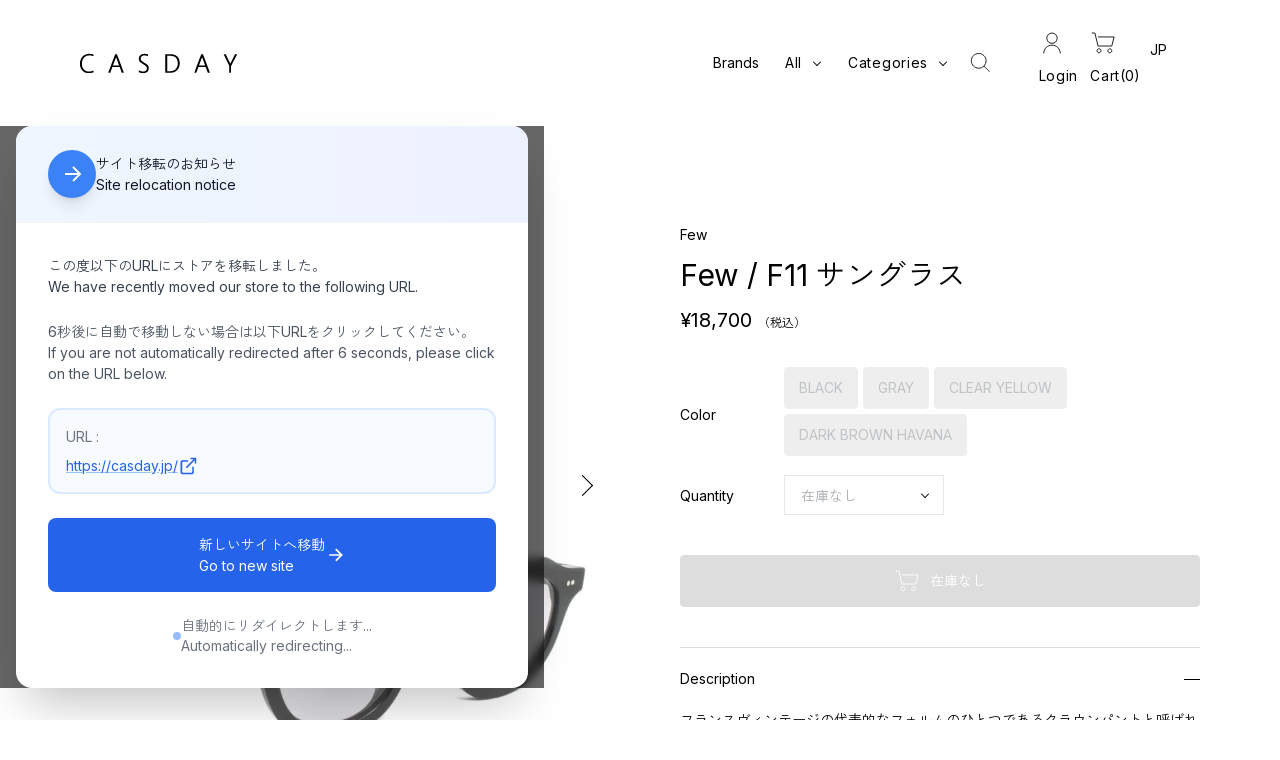

--- FILE ---
content_type: text/html; charset=utf-8
request_url: https://casday.co.jp/products/few-f11-%E3%82%B5%E3%83%B3%E3%82%B0%E3%83%A9%E3%82%B9
body_size: 30748
content:
<!doctype html>
<html class="no-js" lang="ja">

<head>
  <meta charset="utf-8">
  <meta http-equiv="X-UA-Compatible" content="IE=edge,chrome=1">
  <meta name="viewport" content="width=device-width,initial-scale=1,shrink-to-fit=no">
  <meta name="theme-color" content="">

  <link rel="canonical" href="https://casday.co.jp/products/few-f11-%e3%82%b5%e3%83%b3%e3%82%b0%e3%83%a9%e3%82%b9">

  <title>
    Few / F11 サングラス
 &ndash; CASDAY　/　キャスデイ</title>

  
  <meta name="description" content="フランスヴィンテージの代表的なフォルムのひとつであるクラウンパントと呼ばれる 上部のラインが王冠のように見えるボストンタイプをボリュームのあるデザインに表現したモデル。 サイズ：45-23-145 ※オフィシャルメガネケース付き ユーロヴィンテージに特化したアイウェアブランド&quot;Few&quot;。 業界では知らない人はいない160年以上の歴史を持つイタリアのマッケリー社の生地を使用。レンズも特注で生産したヴィンテージフラットレンズを思わせる2カーブレンズ。アイウェアメーカー”NEW.”のヨーロッパラインです。">
  

  

<meta property="og:site_name" content="CASDAY　/　キャスデイ">
<meta property="og:url" content="https://casday.co.jp/products/few-f11-%e3%82%b5%e3%83%b3%e3%82%b0%e3%83%a9%e3%82%b9">
<meta property="og:title" content="Few / F11 サングラス">
<meta property="og:type" content="product">
<meta property="og:description" content="フランスヴィンテージの代表的なフォルムのひとつであるクラウンパントと呼ばれる 上部のラインが王冠のように見えるボストンタイプをボリュームのあるデザインに表現したモデル。 サイズ：45-23-145 ※オフィシャルメガネケース付き ユーロヴィンテージに特化したアイウェアブランド&quot;Few&quot;。 業界では知らない人はいない160年以上の歴史を持つイタリアのマッケリー社の生地を使用。レンズも特注で生産したヴィンテージフラットレンズを思わせる2カーブレンズ。アイウェアメーカー”NEW.”のヨーロッパラインです。"><meta property="og:image" content="http://casday.co.jp/cdn/shop/files/951387ccd3c75da0c7ab2753f10e03f0_9cb42c2f-ae62-4c9b-bf72-3eb05a4d557e.jpg?v=1747940449">
  <meta property="og:image:secure_url" content="https://casday.co.jp/cdn/shop/files/951387ccd3c75da0c7ab2753f10e03f0_9cb42c2f-ae62-4c9b-bf72-3eb05a4d557e.jpg?v=1747940449">
  <meta property="og:image:width" content="1073">
  <meta property="og:image:height" content="1073"><meta property="og:price:amount" content="18,700">
  <meta property="og:price:currency" content="JPY"><meta name="twitter:card" content="summary_large_image">
<meta name="twitter:title" content="Few / F11 サングラス">
<meta name="twitter:description" content="フランスヴィンテージの代表的なフォルムのひとつであるクラウンパントと呼ばれる 上部のラインが王冠のように見えるボストンタイプをボリュームのあるデザインに表現したモデル。 サイズ：45-23-145 ※オフィシャルメガネケース付き ユーロヴィンテージに特化したアイウェアブランド&quot;Few&quot;。 業界では知らない人はいない160年以上の歴史を持つイタリアのマッケリー社の生地を使用。レンズも特注で生産したヴィンテージフラットレンズを思わせる2カーブレンズ。アイウェアメーカー”NEW.”のヨーロッパラインです。">


  <script>window.performance && window.performance.mark && window.performance.mark('shopify.content_for_header.start');</script><meta id="shopify-digital-wallet" name="shopify-digital-wallet" content="/61706076354/digital_wallets/dialog">
<meta name="shopify-checkout-api-token" content="c6caebfe17171c5914db6c1c251745c1">
<meta id="in-context-paypal-metadata" data-shop-id="61706076354" data-venmo-supported="false" data-environment="production" data-locale="ja_JP" data-paypal-v4="true" data-currency="JPY">
<link rel="alternate" hreflang="x-default" href="https://casday.co.jp/products/few-f11-%E3%82%B5%E3%83%B3%E3%82%B0%E3%83%A9%E3%82%B9">
<link rel="alternate" hreflang="ja" href="https://casday.co.jp/products/few-f11-%E3%82%B5%E3%83%B3%E3%82%B0%E3%83%A9%E3%82%B9">
<link rel="alternate" hreflang="en" href="https://casday.co.jp/en/products/few-f11-%E3%82%B5%E3%83%B3%E3%82%B0%E3%83%A9%E3%82%B9">
<link rel="alternate" hreflang="en-PS" href="https://casday.co.jp/en-me/products/few-f11-%E3%82%B5%E3%83%B3%E3%82%B0%E3%83%A9%E3%82%B9">
<link rel="alternate" hreflang="ja-PS" href="https://casday.co.jp/ja-me/products/few-f11-%E3%82%B5%E3%83%B3%E3%82%B0%E3%83%A9%E3%82%B9">
<link rel="alternate" hreflang="en-US" href="https://casday.co.jp/en-us/products/few-f11-%E3%82%B5%E3%83%B3%E3%82%B0%E3%83%A9%E3%82%B9">
<link rel="alternate" hreflang="ja-US" href="https://casday.co.jp/ja-us/products/few-f11-%E3%82%B5%E3%83%B3%E3%82%B0%E3%83%A9%E3%82%B9">
<link rel="alternate" hreflang="en-MX" href="https://casday.co.jp/en-us/products/few-f11-%E3%82%B5%E3%83%B3%E3%82%B0%E3%83%A9%E3%82%B9">
<link rel="alternate" hreflang="ja-MX" href="https://casday.co.jp/ja-us/products/few-f11-%E3%82%B5%E3%83%B3%E3%82%B0%E3%83%A9%E3%82%B9">
<link rel="alternate" hreflang="en-GT" href="https://casday.co.jp/en-us/products/few-f11-%E3%82%B5%E3%83%B3%E3%82%B0%E3%83%A9%E3%82%B9">
<link rel="alternate" hreflang="ja-GT" href="https://casday.co.jp/ja-us/products/few-f11-%E3%82%B5%E3%83%B3%E3%82%B0%E3%83%A9%E3%82%B9">
<link rel="alternate" hreflang="en-SV" href="https://casday.co.jp/en-us/products/few-f11-%E3%82%B5%E3%83%B3%E3%82%B0%E3%83%A9%E3%82%B9">
<link rel="alternate" hreflang="ja-SV" href="https://casday.co.jp/ja-us/products/few-f11-%E3%82%B5%E3%83%B3%E3%82%B0%E3%83%A9%E3%82%B9">
<link rel="alternate" hreflang="en-HN" href="https://casday.co.jp/en-us/products/few-f11-%E3%82%B5%E3%83%B3%E3%82%B0%E3%83%A9%E3%82%B9">
<link rel="alternate" hreflang="ja-HN" href="https://casday.co.jp/ja-us/products/few-f11-%E3%82%B5%E3%83%B3%E3%82%B0%E3%83%A9%E3%82%B9">
<link rel="alternate" hreflang="en-NI" href="https://casday.co.jp/en-us/products/few-f11-%E3%82%B5%E3%83%B3%E3%82%B0%E3%83%A9%E3%82%B9">
<link rel="alternate" hreflang="ja-NI" href="https://casday.co.jp/ja-us/products/few-f11-%E3%82%B5%E3%83%B3%E3%82%B0%E3%83%A9%E3%82%B9">
<link rel="alternate" hreflang="en-CR" href="https://casday.co.jp/en-us/products/few-f11-%E3%82%B5%E3%83%B3%E3%82%B0%E3%83%A9%E3%82%B9">
<link rel="alternate" hreflang="ja-CR" href="https://casday.co.jp/ja-us/products/few-f11-%E3%82%B5%E3%83%B3%E3%82%B0%E3%83%A9%E3%82%B9">
<link rel="alternate" hreflang="en-PA" href="https://casday.co.jp/en-us/products/few-f11-%E3%82%B5%E3%83%B3%E3%82%B0%E3%83%A9%E3%82%B9">
<link rel="alternate" hreflang="ja-PA" href="https://casday.co.jp/ja-us/products/few-f11-%E3%82%B5%E3%83%B3%E3%82%B0%E3%83%A9%E3%82%B9">
<link rel="alternate" hreflang="en-JM" href="https://casday.co.jp/en-us/products/few-f11-%E3%82%B5%E3%83%B3%E3%82%B0%E3%83%A9%E3%82%B9">
<link rel="alternate" hreflang="ja-JM" href="https://casday.co.jp/ja-us/products/few-f11-%E3%82%B5%E3%83%B3%E3%82%B0%E3%83%A9%E3%82%B9">
<link rel="alternate" hreflang="en-DO" href="https://casday.co.jp/en-us/products/few-f11-%E3%82%B5%E3%83%B3%E3%82%B0%E3%83%A9%E3%82%B9">
<link rel="alternate" hreflang="ja-DO" href="https://casday.co.jp/ja-us/products/few-f11-%E3%82%B5%E3%83%B3%E3%82%B0%E3%83%A9%E3%82%B9">
<link rel="alternate" hreflang="en-HT" href="https://casday.co.jp/en-us/products/few-f11-%E3%82%B5%E3%83%B3%E3%82%B0%E3%83%A9%E3%82%B9">
<link rel="alternate" hreflang="ja-HT" href="https://casday.co.jp/ja-us/products/few-f11-%E3%82%B5%E3%83%B3%E3%82%B0%E3%83%A9%E3%82%B9">
<link rel="alternate" hreflang="en-BS" href="https://casday.co.jp/en-us/products/few-f11-%E3%82%B5%E3%83%B3%E3%82%B0%E3%83%A9%E3%82%B9">
<link rel="alternate" hreflang="ja-BS" href="https://casday.co.jp/ja-us/products/few-f11-%E3%82%B5%E3%83%B3%E3%82%B0%E3%83%A9%E3%82%B9">
<link rel="alternate" hreflang="en-BB" href="https://casday.co.jp/en-us/products/few-f11-%E3%82%B5%E3%83%B3%E3%82%B0%E3%83%A9%E3%82%B9">
<link rel="alternate" hreflang="ja-BB" href="https://casday.co.jp/ja-us/products/few-f11-%E3%82%B5%E3%83%B3%E3%82%B0%E3%83%A9%E3%82%B9">
<link rel="alternate" hreflang="en-TT" href="https://casday.co.jp/en-us/products/few-f11-%E3%82%B5%E3%83%B3%E3%82%B0%E3%83%A9%E3%82%B9">
<link rel="alternate" hreflang="ja-TT" href="https://casday.co.jp/ja-us/products/few-f11-%E3%82%B5%E3%83%B3%E3%82%B0%E3%83%A9%E3%82%B9">
<link rel="alternate" hreflang="en-GD" href="https://casday.co.jp/en-us/products/few-f11-%E3%82%B5%E3%83%B3%E3%82%B0%E3%83%A9%E3%82%B9">
<link rel="alternate" hreflang="ja-GD" href="https://casday.co.jp/ja-us/products/few-f11-%E3%82%B5%E3%83%B3%E3%82%B0%E3%83%A9%E3%82%B9">
<link rel="alternate" hreflang="en-AG" href="https://casday.co.jp/en-us/products/few-f11-%E3%82%B5%E3%83%B3%E3%82%B0%E3%83%A9%E3%82%B9">
<link rel="alternate" hreflang="ja-AG" href="https://casday.co.jp/ja-us/products/few-f11-%E3%82%B5%E3%83%B3%E3%82%B0%E3%83%A9%E3%82%B9">
<link rel="alternate" hreflang="en-LC" href="https://casday.co.jp/en-us/products/few-f11-%E3%82%B5%E3%83%B3%E3%82%B0%E3%83%A9%E3%82%B9">
<link rel="alternate" hreflang="ja-LC" href="https://casday.co.jp/ja-us/products/few-f11-%E3%82%B5%E3%83%B3%E3%82%B0%E3%83%A9%E3%82%B9">
<link rel="alternate" hreflang="en-VC" href="https://casday.co.jp/en-us/products/few-f11-%E3%82%B5%E3%83%B3%E3%82%B0%E3%83%A9%E3%82%B9">
<link rel="alternate" hreflang="ja-VC" href="https://casday.co.jp/ja-us/products/few-f11-%E3%82%B5%E3%83%B3%E3%82%B0%E3%83%A9%E3%82%B9">
<link rel="alternate" hreflang="en-SR" href="https://casday.co.jp/en-us/products/few-f11-%E3%82%B5%E3%83%B3%E3%82%B0%E3%83%A9%E3%82%B9">
<link rel="alternate" hreflang="ja-SR" href="https://casday.co.jp/ja-us/products/few-f11-%E3%82%B5%E3%83%B3%E3%82%B0%E3%83%A9%E3%82%B9">
<link rel="alternate" hreflang="en-CO" href="https://casday.co.jp/en-us/products/few-f11-%E3%82%B5%E3%83%B3%E3%82%B0%E3%83%A9%E3%82%B9">
<link rel="alternate" hreflang="ja-CO" href="https://casday.co.jp/ja-us/products/few-f11-%E3%82%B5%E3%83%B3%E3%82%B0%E3%83%A9%E3%82%B9">
<link rel="alternate" hreflang="en-VE" href="https://casday.co.jp/en-us/products/few-f11-%E3%82%B5%E3%83%B3%E3%82%B0%E3%83%A9%E3%82%B9">
<link rel="alternate" hreflang="ja-VE" href="https://casday.co.jp/ja-us/products/few-f11-%E3%82%B5%E3%83%B3%E3%82%B0%E3%83%A9%E3%82%B9">
<link rel="alternate" hreflang="en-EC" href="https://casday.co.jp/en-us/products/few-f11-%E3%82%B5%E3%83%B3%E3%82%B0%E3%83%A9%E3%82%B9">
<link rel="alternate" hreflang="ja-EC" href="https://casday.co.jp/ja-us/products/few-f11-%E3%82%B5%E3%83%B3%E3%82%B0%E3%83%A9%E3%82%B9">
<link rel="alternate" hreflang="en-PE" href="https://casday.co.jp/en-us/products/few-f11-%E3%82%B5%E3%83%B3%E3%82%B0%E3%83%A9%E3%82%B9">
<link rel="alternate" hreflang="ja-PE" href="https://casday.co.jp/ja-us/products/few-f11-%E3%82%B5%E3%83%B3%E3%82%B0%E3%83%A9%E3%82%B9">
<link rel="alternate" hreflang="en-BO" href="https://casday.co.jp/en-us/products/few-f11-%E3%82%B5%E3%83%B3%E3%82%B0%E3%83%A9%E3%82%B9">
<link rel="alternate" hreflang="ja-BO" href="https://casday.co.jp/ja-us/products/few-f11-%E3%82%B5%E3%83%B3%E3%82%B0%E3%83%A9%E3%82%B9">
<link rel="alternate" hreflang="en-CL" href="https://casday.co.jp/en-us/products/few-f11-%E3%82%B5%E3%83%B3%E3%82%B0%E3%83%A9%E3%82%B9">
<link rel="alternate" hreflang="ja-CL" href="https://casday.co.jp/ja-us/products/few-f11-%E3%82%B5%E3%83%B3%E3%82%B0%E3%83%A9%E3%82%B9">
<link rel="alternate" hreflang="en-AR" href="https://casday.co.jp/en-us/products/few-f11-%E3%82%B5%E3%83%B3%E3%82%B0%E3%83%A9%E3%82%B9">
<link rel="alternate" hreflang="ja-AR" href="https://casday.co.jp/ja-us/products/few-f11-%E3%82%B5%E3%83%B3%E3%82%B0%E3%83%A9%E3%82%B9">
<link rel="alternate" hreflang="en-UY" href="https://casday.co.jp/en-us/products/few-f11-%E3%82%B5%E3%83%B3%E3%82%B0%E3%83%A9%E3%82%B9">
<link rel="alternate" hreflang="ja-UY" href="https://casday.co.jp/ja-us/products/few-f11-%E3%82%B5%E3%83%B3%E3%82%B0%E3%83%A9%E3%82%B9">
<link rel="alternate" hreflang="en-PY" href="https://casday.co.jp/en-us/products/few-f11-%E3%82%B5%E3%83%B3%E3%82%B0%E3%83%A9%E3%82%B9">
<link rel="alternate" hreflang="ja-PY" href="https://casday.co.jp/ja-us/products/few-f11-%E3%82%B5%E3%83%B3%E3%82%B0%E3%83%A9%E3%82%B9">
<link rel="alternate" hreflang="en-BR" href="https://casday.co.jp/en-us/products/few-f11-%E3%82%B5%E3%83%B3%E3%82%B0%E3%83%A9%E3%82%B9">
<link rel="alternate" hreflang="ja-BR" href="https://casday.co.jp/ja-us/products/few-f11-%E3%82%B5%E3%83%B3%E3%82%B0%E3%83%A9%E3%82%B9">
<link rel="alternate" hreflang="en-BZ" href="https://casday.co.jp/en-us/products/few-f11-%E3%82%B5%E3%83%B3%E3%82%B0%E3%83%A9%E3%82%B9">
<link rel="alternate" hreflang="ja-BZ" href="https://casday.co.jp/ja-us/products/few-f11-%E3%82%B5%E3%83%B3%E3%82%B0%E3%83%A9%E3%82%B9">
<link rel="alternate" hreflang="en-DM" href="https://casday.co.jp/en-us/products/few-f11-%E3%82%B5%E3%83%B3%E3%82%B0%E3%83%A9%E3%82%B9">
<link rel="alternate" hreflang="ja-DM" href="https://casday.co.jp/ja-us/products/few-f11-%E3%82%B5%E3%83%B3%E3%82%B0%E3%83%A9%E3%82%B9">
<link rel="alternate" hreflang="en-GY" href="https://casday.co.jp/en-us/products/few-f11-%E3%82%B5%E3%83%B3%E3%82%B0%E3%83%A9%E3%82%B9">
<link rel="alternate" hreflang="ja-GY" href="https://casday.co.jp/ja-us/products/few-f11-%E3%82%B5%E3%83%B3%E3%82%B0%E3%83%A9%E3%82%B9">
<link rel="alternate" hreflang="en-KN" href="https://casday.co.jp/en-us/products/few-f11-%E3%82%B5%E3%83%B3%E3%82%B0%E3%83%A9%E3%82%B9">
<link rel="alternate" hreflang="ja-KN" href="https://casday.co.jp/ja-us/products/few-f11-%E3%82%B5%E3%83%B3%E3%82%B0%E3%83%A9%E3%82%B9">
<link rel="alternate" hreflang="en-DZ" href="https://casday.co.jp/en-us/products/few-f11-%E3%82%B5%E3%83%B3%E3%82%B0%E3%83%A9%E3%82%B9">
<link rel="alternate" hreflang="ja-DZ" href="https://casday.co.jp/ja-us/products/few-f11-%E3%82%B5%E3%83%B3%E3%82%B0%E3%83%A9%E3%82%B9">
<link rel="alternate" hreflang="en-AO" href="https://casday.co.jp/en-us/products/few-f11-%E3%82%B5%E3%83%B3%E3%82%B0%E3%83%A9%E3%82%B9">
<link rel="alternate" hreflang="ja-AO" href="https://casday.co.jp/ja-us/products/few-f11-%E3%82%B5%E3%83%B3%E3%82%B0%E3%83%A9%E3%82%B9">
<link rel="alternate" hreflang="en-BJ" href="https://casday.co.jp/en-us/products/few-f11-%E3%82%B5%E3%83%B3%E3%82%B0%E3%83%A9%E3%82%B9">
<link rel="alternate" hreflang="ja-BJ" href="https://casday.co.jp/ja-us/products/few-f11-%E3%82%B5%E3%83%B3%E3%82%B0%E3%83%A9%E3%82%B9">
<link rel="alternate" hreflang="en-BW" href="https://casday.co.jp/en-us/products/few-f11-%E3%82%B5%E3%83%B3%E3%82%B0%E3%83%A9%E3%82%B9">
<link rel="alternate" hreflang="ja-BW" href="https://casday.co.jp/ja-us/products/few-f11-%E3%82%B5%E3%83%B3%E3%82%B0%E3%83%A9%E3%82%B9">
<link rel="alternate" hreflang="en-BF" href="https://casday.co.jp/en-us/products/few-f11-%E3%82%B5%E3%83%B3%E3%82%B0%E3%83%A9%E3%82%B9">
<link rel="alternate" hreflang="ja-BF" href="https://casday.co.jp/ja-us/products/few-f11-%E3%82%B5%E3%83%B3%E3%82%B0%E3%83%A9%E3%82%B9">
<link rel="alternate" hreflang="en-BI" href="https://casday.co.jp/en-us/products/few-f11-%E3%82%B5%E3%83%B3%E3%82%B0%E3%83%A9%E3%82%B9">
<link rel="alternate" hreflang="ja-BI" href="https://casday.co.jp/ja-us/products/few-f11-%E3%82%B5%E3%83%B3%E3%82%B0%E3%83%A9%E3%82%B9">
<link rel="alternate" hreflang="en-CV" href="https://casday.co.jp/en-us/products/few-f11-%E3%82%B5%E3%83%B3%E3%82%B0%E3%83%A9%E3%82%B9">
<link rel="alternate" hreflang="ja-CV" href="https://casday.co.jp/ja-us/products/few-f11-%E3%82%B5%E3%83%B3%E3%82%B0%E3%83%A9%E3%82%B9">
<link rel="alternate" hreflang="en-CM" href="https://casday.co.jp/en-us/products/few-f11-%E3%82%B5%E3%83%B3%E3%82%B0%E3%83%A9%E3%82%B9">
<link rel="alternate" hreflang="ja-CM" href="https://casday.co.jp/ja-us/products/few-f11-%E3%82%B5%E3%83%B3%E3%82%B0%E3%83%A9%E3%82%B9">
<link rel="alternate" hreflang="en-CF" href="https://casday.co.jp/en-us/products/few-f11-%E3%82%B5%E3%83%B3%E3%82%B0%E3%83%A9%E3%82%B9">
<link rel="alternate" hreflang="ja-CF" href="https://casday.co.jp/ja-us/products/few-f11-%E3%82%B5%E3%83%B3%E3%82%B0%E3%83%A9%E3%82%B9">
<link rel="alternate" hreflang="en-TD" href="https://casday.co.jp/en-us/products/few-f11-%E3%82%B5%E3%83%B3%E3%82%B0%E3%83%A9%E3%82%B9">
<link rel="alternate" hreflang="ja-TD" href="https://casday.co.jp/ja-us/products/few-f11-%E3%82%B5%E3%83%B3%E3%82%B0%E3%83%A9%E3%82%B9">
<link rel="alternate" hreflang="en-KM" href="https://casday.co.jp/en-us/products/few-f11-%E3%82%B5%E3%83%B3%E3%82%B0%E3%83%A9%E3%82%B9">
<link rel="alternate" hreflang="ja-KM" href="https://casday.co.jp/ja-us/products/few-f11-%E3%82%B5%E3%83%B3%E3%82%B0%E3%83%A9%E3%82%B9">
<link rel="alternate" hreflang="en-CG" href="https://casday.co.jp/en-us/products/few-f11-%E3%82%B5%E3%83%B3%E3%82%B0%E3%83%A9%E3%82%B9">
<link rel="alternate" hreflang="ja-CG" href="https://casday.co.jp/ja-us/products/few-f11-%E3%82%B5%E3%83%B3%E3%82%B0%E3%83%A9%E3%82%B9">
<link rel="alternate" hreflang="en-CD" href="https://casday.co.jp/en-us/products/few-f11-%E3%82%B5%E3%83%B3%E3%82%B0%E3%83%A9%E3%82%B9">
<link rel="alternate" hreflang="ja-CD" href="https://casday.co.jp/ja-us/products/few-f11-%E3%82%B5%E3%83%B3%E3%82%B0%E3%83%A9%E3%82%B9">
<link rel="alternate" hreflang="en-DJ" href="https://casday.co.jp/en-us/products/few-f11-%E3%82%B5%E3%83%B3%E3%82%B0%E3%83%A9%E3%82%B9">
<link rel="alternate" hreflang="ja-DJ" href="https://casday.co.jp/ja-us/products/few-f11-%E3%82%B5%E3%83%B3%E3%82%B0%E3%83%A9%E3%82%B9">
<link rel="alternate" hreflang="en-EG" href="https://casday.co.jp/en-us/products/few-f11-%E3%82%B5%E3%83%B3%E3%82%B0%E3%83%A9%E3%82%B9">
<link rel="alternate" hreflang="ja-EG" href="https://casday.co.jp/ja-us/products/few-f11-%E3%82%B5%E3%83%B3%E3%82%B0%E3%83%A9%E3%82%B9">
<link rel="alternate" hreflang="en-GQ" href="https://casday.co.jp/en-us/products/few-f11-%E3%82%B5%E3%83%B3%E3%82%B0%E3%83%A9%E3%82%B9">
<link rel="alternate" hreflang="ja-GQ" href="https://casday.co.jp/ja-us/products/few-f11-%E3%82%B5%E3%83%B3%E3%82%B0%E3%83%A9%E3%82%B9">
<link rel="alternate" hreflang="en-ER" href="https://casday.co.jp/en-us/products/few-f11-%E3%82%B5%E3%83%B3%E3%82%B0%E3%83%A9%E3%82%B9">
<link rel="alternate" hreflang="ja-ER" href="https://casday.co.jp/ja-us/products/few-f11-%E3%82%B5%E3%83%B3%E3%82%B0%E3%83%A9%E3%82%B9">
<link rel="alternate" hreflang="en-SZ" href="https://casday.co.jp/en-us/products/few-f11-%E3%82%B5%E3%83%B3%E3%82%B0%E3%83%A9%E3%82%B9">
<link rel="alternate" hreflang="ja-SZ" href="https://casday.co.jp/ja-us/products/few-f11-%E3%82%B5%E3%83%B3%E3%82%B0%E3%83%A9%E3%82%B9">
<link rel="alternate" hreflang="en-ET" href="https://casday.co.jp/en-us/products/few-f11-%E3%82%B5%E3%83%B3%E3%82%B0%E3%83%A9%E3%82%B9">
<link rel="alternate" hreflang="ja-ET" href="https://casday.co.jp/ja-us/products/few-f11-%E3%82%B5%E3%83%B3%E3%82%B0%E3%83%A9%E3%82%B9">
<link rel="alternate" hreflang="en-GA" href="https://casday.co.jp/en-us/products/few-f11-%E3%82%B5%E3%83%B3%E3%82%B0%E3%83%A9%E3%82%B9">
<link rel="alternate" hreflang="ja-GA" href="https://casday.co.jp/ja-us/products/few-f11-%E3%82%B5%E3%83%B3%E3%82%B0%E3%83%A9%E3%82%B9">
<link rel="alternate" hreflang="en-GM" href="https://casday.co.jp/en-us/products/few-f11-%E3%82%B5%E3%83%B3%E3%82%B0%E3%83%A9%E3%82%B9">
<link rel="alternate" hreflang="ja-GM" href="https://casday.co.jp/ja-us/products/few-f11-%E3%82%B5%E3%83%B3%E3%82%B0%E3%83%A9%E3%82%B9">
<link rel="alternate" hreflang="en-GH" href="https://casday.co.jp/en-us/products/few-f11-%E3%82%B5%E3%83%B3%E3%82%B0%E3%83%A9%E3%82%B9">
<link rel="alternate" hreflang="ja-GH" href="https://casday.co.jp/ja-us/products/few-f11-%E3%82%B5%E3%83%B3%E3%82%B0%E3%83%A9%E3%82%B9">
<link rel="alternate" hreflang="en-GN" href="https://casday.co.jp/en-us/products/few-f11-%E3%82%B5%E3%83%B3%E3%82%B0%E3%83%A9%E3%82%B9">
<link rel="alternate" hreflang="ja-GN" href="https://casday.co.jp/ja-us/products/few-f11-%E3%82%B5%E3%83%B3%E3%82%B0%E3%83%A9%E3%82%B9">
<link rel="alternate" hreflang="en-GW" href="https://casday.co.jp/en-us/products/few-f11-%E3%82%B5%E3%83%B3%E3%82%B0%E3%83%A9%E3%82%B9">
<link rel="alternate" hreflang="ja-GW" href="https://casday.co.jp/ja-us/products/few-f11-%E3%82%B5%E3%83%B3%E3%82%B0%E3%83%A9%E3%82%B9">
<link rel="alternate" hreflang="en-CI" href="https://casday.co.jp/en-us/products/few-f11-%E3%82%B5%E3%83%B3%E3%82%B0%E3%83%A9%E3%82%B9">
<link rel="alternate" hreflang="ja-CI" href="https://casday.co.jp/ja-us/products/few-f11-%E3%82%B5%E3%83%B3%E3%82%B0%E3%83%A9%E3%82%B9">
<link rel="alternate" hreflang="en-KE" href="https://casday.co.jp/en-us/products/few-f11-%E3%82%B5%E3%83%B3%E3%82%B0%E3%83%A9%E3%82%B9">
<link rel="alternate" hreflang="ja-KE" href="https://casday.co.jp/ja-us/products/few-f11-%E3%82%B5%E3%83%B3%E3%82%B0%E3%83%A9%E3%82%B9">
<link rel="alternate" hreflang="en-MG" href="https://casday.co.jp/en-us/products/few-f11-%E3%82%B5%E3%83%B3%E3%82%B0%E3%83%A9%E3%82%B9">
<link rel="alternate" hreflang="ja-MG" href="https://casday.co.jp/ja-us/products/few-f11-%E3%82%B5%E3%83%B3%E3%82%B0%E3%83%A9%E3%82%B9">
<link rel="alternate" hreflang="en-MW" href="https://casday.co.jp/en-us/products/few-f11-%E3%82%B5%E3%83%B3%E3%82%B0%E3%83%A9%E3%82%B9">
<link rel="alternate" hreflang="ja-MW" href="https://casday.co.jp/ja-us/products/few-f11-%E3%82%B5%E3%83%B3%E3%82%B0%E3%83%A9%E3%82%B9">
<link rel="alternate" hreflang="en-ML" href="https://casday.co.jp/en-us/products/few-f11-%E3%82%B5%E3%83%B3%E3%82%B0%E3%83%A9%E3%82%B9">
<link rel="alternate" hreflang="ja-ML" href="https://casday.co.jp/ja-us/products/few-f11-%E3%82%B5%E3%83%B3%E3%82%B0%E3%83%A9%E3%82%B9">
<link rel="alternate" hreflang="en-MR" href="https://casday.co.jp/en-us/products/few-f11-%E3%82%B5%E3%83%B3%E3%82%B0%E3%83%A9%E3%82%B9">
<link rel="alternate" hreflang="ja-MR" href="https://casday.co.jp/ja-us/products/few-f11-%E3%82%B5%E3%83%B3%E3%82%B0%E3%83%A9%E3%82%B9">
<link rel="alternate" hreflang="en-MU" href="https://casday.co.jp/en-us/products/few-f11-%E3%82%B5%E3%83%B3%E3%82%B0%E3%83%A9%E3%82%B9">
<link rel="alternate" hreflang="ja-MU" href="https://casday.co.jp/ja-us/products/few-f11-%E3%82%B5%E3%83%B3%E3%82%B0%E3%83%A9%E3%82%B9">
<link rel="alternate" hreflang="en-MA" href="https://casday.co.jp/en-us/products/few-f11-%E3%82%B5%E3%83%B3%E3%82%B0%E3%83%A9%E3%82%B9">
<link rel="alternate" hreflang="ja-MA" href="https://casday.co.jp/ja-us/products/few-f11-%E3%82%B5%E3%83%B3%E3%82%B0%E3%83%A9%E3%82%B9">
<link rel="alternate" hreflang="en-MZ" href="https://casday.co.jp/en-us/products/few-f11-%E3%82%B5%E3%83%B3%E3%82%B0%E3%83%A9%E3%82%B9">
<link rel="alternate" hreflang="ja-MZ" href="https://casday.co.jp/ja-us/products/few-f11-%E3%82%B5%E3%83%B3%E3%82%B0%E3%83%A9%E3%82%B9">
<link rel="alternate" hreflang="en-NA" href="https://casday.co.jp/en-us/products/few-f11-%E3%82%B5%E3%83%B3%E3%82%B0%E3%83%A9%E3%82%B9">
<link rel="alternate" hreflang="ja-NA" href="https://casday.co.jp/ja-us/products/few-f11-%E3%82%B5%E3%83%B3%E3%82%B0%E3%83%A9%E3%82%B9">
<link rel="alternate" hreflang="en-NE" href="https://casday.co.jp/en-us/products/few-f11-%E3%82%B5%E3%83%B3%E3%82%B0%E3%83%A9%E3%82%B9">
<link rel="alternate" hreflang="ja-NE" href="https://casday.co.jp/ja-us/products/few-f11-%E3%82%B5%E3%83%B3%E3%82%B0%E3%83%A9%E3%82%B9">
<link rel="alternate" hreflang="en-NG" href="https://casday.co.jp/en-us/products/few-f11-%E3%82%B5%E3%83%B3%E3%82%B0%E3%83%A9%E3%82%B9">
<link rel="alternate" hreflang="ja-NG" href="https://casday.co.jp/ja-us/products/few-f11-%E3%82%B5%E3%83%B3%E3%82%B0%E3%83%A9%E3%82%B9">
<link rel="alternate" hreflang="en-RW" href="https://casday.co.jp/en-us/products/few-f11-%E3%82%B5%E3%83%B3%E3%82%B0%E3%83%A9%E3%82%B9">
<link rel="alternate" hreflang="ja-RW" href="https://casday.co.jp/ja-us/products/few-f11-%E3%82%B5%E3%83%B3%E3%82%B0%E3%83%A9%E3%82%B9">
<link rel="alternate" hreflang="en-ST" href="https://casday.co.jp/en-us/products/few-f11-%E3%82%B5%E3%83%B3%E3%82%B0%E3%83%A9%E3%82%B9">
<link rel="alternate" hreflang="ja-ST" href="https://casday.co.jp/ja-us/products/few-f11-%E3%82%B5%E3%83%B3%E3%82%B0%E3%83%A9%E3%82%B9">
<link rel="alternate" hreflang="en-SN" href="https://casday.co.jp/en-us/products/few-f11-%E3%82%B5%E3%83%B3%E3%82%B0%E3%83%A9%E3%82%B9">
<link rel="alternate" hreflang="ja-SN" href="https://casday.co.jp/ja-us/products/few-f11-%E3%82%B5%E3%83%B3%E3%82%B0%E3%83%A9%E3%82%B9">
<link rel="alternate" hreflang="en-SC" href="https://casday.co.jp/en-us/products/few-f11-%E3%82%B5%E3%83%B3%E3%82%B0%E3%83%A9%E3%82%B9">
<link rel="alternate" hreflang="ja-SC" href="https://casday.co.jp/ja-us/products/few-f11-%E3%82%B5%E3%83%B3%E3%82%B0%E3%83%A9%E3%82%B9">
<link rel="alternate" hreflang="en-SL" href="https://casday.co.jp/en-us/products/few-f11-%E3%82%B5%E3%83%B3%E3%82%B0%E3%83%A9%E3%82%B9">
<link rel="alternate" hreflang="ja-SL" href="https://casday.co.jp/ja-us/products/few-f11-%E3%82%B5%E3%83%B3%E3%82%B0%E3%83%A9%E3%82%B9">
<link rel="alternate" hreflang="en-SO" href="https://casday.co.jp/en-us/products/few-f11-%E3%82%B5%E3%83%B3%E3%82%B0%E3%83%A9%E3%82%B9">
<link rel="alternate" hreflang="ja-SO" href="https://casday.co.jp/ja-us/products/few-f11-%E3%82%B5%E3%83%B3%E3%82%B0%E3%83%A9%E3%82%B9">
<link rel="alternate" hreflang="en-ZA" href="https://casday.co.jp/en-us/products/few-f11-%E3%82%B5%E3%83%B3%E3%82%B0%E3%83%A9%E3%82%B9">
<link rel="alternate" hreflang="ja-ZA" href="https://casday.co.jp/ja-us/products/few-f11-%E3%82%B5%E3%83%B3%E3%82%B0%E3%83%A9%E3%82%B9">
<link rel="alternate" hreflang="en-SS" href="https://casday.co.jp/en-us/products/few-f11-%E3%82%B5%E3%83%B3%E3%82%B0%E3%83%A9%E3%82%B9">
<link rel="alternate" hreflang="ja-SS" href="https://casday.co.jp/ja-us/products/few-f11-%E3%82%B5%E3%83%B3%E3%82%B0%E3%83%A9%E3%82%B9">
<link rel="alternate" hreflang="en-SD" href="https://casday.co.jp/en-us/products/few-f11-%E3%82%B5%E3%83%B3%E3%82%B0%E3%83%A9%E3%82%B9">
<link rel="alternate" hreflang="ja-SD" href="https://casday.co.jp/ja-us/products/few-f11-%E3%82%B5%E3%83%B3%E3%82%B0%E3%83%A9%E3%82%B9">
<link rel="alternate" hreflang="en-TZ" href="https://casday.co.jp/en-us/products/few-f11-%E3%82%B5%E3%83%B3%E3%82%B0%E3%83%A9%E3%82%B9">
<link rel="alternate" hreflang="ja-TZ" href="https://casday.co.jp/ja-us/products/few-f11-%E3%82%B5%E3%83%B3%E3%82%B0%E3%83%A9%E3%82%B9">
<link rel="alternate" hreflang="en-TG" href="https://casday.co.jp/en-us/products/few-f11-%E3%82%B5%E3%83%B3%E3%82%B0%E3%83%A9%E3%82%B9">
<link rel="alternate" hreflang="ja-TG" href="https://casday.co.jp/ja-us/products/few-f11-%E3%82%B5%E3%83%B3%E3%82%B0%E3%83%A9%E3%82%B9">
<link rel="alternate" hreflang="en-TN" href="https://casday.co.jp/en-us/products/few-f11-%E3%82%B5%E3%83%B3%E3%82%B0%E3%83%A9%E3%82%B9">
<link rel="alternate" hreflang="ja-TN" href="https://casday.co.jp/ja-us/products/few-f11-%E3%82%B5%E3%83%B3%E3%82%B0%E3%83%A9%E3%82%B9">
<link rel="alternate" hreflang="en-UG" href="https://casday.co.jp/en-us/products/few-f11-%E3%82%B5%E3%83%B3%E3%82%B0%E3%83%A9%E3%82%B9">
<link rel="alternate" hreflang="ja-UG" href="https://casday.co.jp/ja-us/products/few-f11-%E3%82%B5%E3%83%B3%E3%82%B0%E3%83%A9%E3%82%B9">
<link rel="alternate" hreflang="en-ZM" href="https://casday.co.jp/en-us/products/few-f11-%E3%82%B5%E3%83%B3%E3%82%B0%E3%83%A9%E3%82%B9">
<link rel="alternate" hreflang="ja-ZM" href="https://casday.co.jp/ja-us/products/few-f11-%E3%82%B5%E3%83%B3%E3%82%B0%E3%83%A9%E3%82%B9">
<link rel="alternate" hreflang="en-ZW" href="https://casday.co.jp/en-us/products/few-f11-%E3%82%B5%E3%83%B3%E3%82%B0%E3%83%A9%E3%82%B9">
<link rel="alternate" hreflang="ja-ZW" href="https://casday.co.jp/ja-us/products/few-f11-%E3%82%B5%E3%83%B3%E3%82%B0%E3%83%A9%E3%82%B9">
<link rel="alternate" hreflang="en-AT" href="https://casday.co.jp/en-eu/products/few-f11-%E3%82%B5%E3%83%B3%E3%82%B0%E3%83%A9%E3%82%B9">
<link rel="alternate" hreflang="ja-AT" href="https://casday.co.jp/ja-eu/products/few-f11-%E3%82%B5%E3%83%B3%E3%82%B0%E3%83%A9%E3%82%B9">
<link rel="alternate" hreflang="en-BE" href="https://casday.co.jp/en-eu/products/few-f11-%E3%82%B5%E3%83%B3%E3%82%B0%E3%83%A9%E3%82%B9">
<link rel="alternate" hreflang="ja-BE" href="https://casday.co.jp/ja-eu/products/few-f11-%E3%82%B5%E3%83%B3%E3%82%B0%E3%83%A9%E3%82%B9">
<link rel="alternate" hreflang="en-CA" href="https://casday.co.jp/en-eu/products/few-f11-%E3%82%B5%E3%83%B3%E3%82%B0%E3%83%A9%E3%82%B9">
<link rel="alternate" hreflang="ja-CA" href="https://casday.co.jp/ja-eu/products/few-f11-%E3%82%B5%E3%83%B3%E3%82%B0%E3%83%A9%E3%82%B9">
<link rel="alternate" hreflang="en-CH" href="https://casday.co.jp/en-eu/products/few-f11-%E3%82%B5%E3%83%B3%E3%82%B0%E3%83%A9%E3%82%B9">
<link rel="alternate" hreflang="ja-CH" href="https://casday.co.jp/ja-eu/products/few-f11-%E3%82%B5%E3%83%B3%E3%82%B0%E3%83%A9%E3%82%B9">
<link rel="alternate" hreflang="en-CZ" href="https://casday.co.jp/en-eu/products/few-f11-%E3%82%B5%E3%83%B3%E3%82%B0%E3%83%A9%E3%82%B9">
<link rel="alternate" hreflang="ja-CZ" href="https://casday.co.jp/ja-eu/products/few-f11-%E3%82%B5%E3%83%B3%E3%82%B0%E3%83%A9%E3%82%B9">
<link rel="alternate" hreflang="en-DE" href="https://casday.co.jp/en-eu/products/few-f11-%E3%82%B5%E3%83%B3%E3%82%B0%E3%83%A9%E3%82%B9">
<link rel="alternate" hreflang="ja-DE" href="https://casday.co.jp/ja-eu/products/few-f11-%E3%82%B5%E3%83%B3%E3%82%B0%E3%83%A9%E3%82%B9">
<link rel="alternate" hreflang="en-DK" href="https://casday.co.jp/en-eu/products/few-f11-%E3%82%B5%E3%83%B3%E3%82%B0%E3%83%A9%E3%82%B9">
<link rel="alternate" hreflang="ja-DK" href="https://casday.co.jp/ja-eu/products/few-f11-%E3%82%B5%E3%83%B3%E3%82%B0%E3%83%A9%E3%82%B9">
<link rel="alternate" hreflang="en-ES" href="https://casday.co.jp/en-eu/products/few-f11-%E3%82%B5%E3%83%B3%E3%82%B0%E3%83%A9%E3%82%B9">
<link rel="alternate" hreflang="ja-ES" href="https://casday.co.jp/ja-eu/products/few-f11-%E3%82%B5%E3%83%B3%E3%82%B0%E3%83%A9%E3%82%B9">
<link rel="alternate" hreflang="en-FI" href="https://casday.co.jp/en-eu/products/few-f11-%E3%82%B5%E3%83%B3%E3%82%B0%E3%83%A9%E3%82%B9">
<link rel="alternate" hreflang="ja-FI" href="https://casday.co.jp/ja-eu/products/few-f11-%E3%82%B5%E3%83%B3%E3%82%B0%E3%83%A9%E3%82%B9">
<link rel="alternate" hreflang="en-FR" href="https://casday.co.jp/en-eu/products/few-f11-%E3%82%B5%E3%83%B3%E3%82%B0%E3%83%A9%E3%82%B9">
<link rel="alternate" hreflang="ja-FR" href="https://casday.co.jp/ja-eu/products/few-f11-%E3%82%B5%E3%83%B3%E3%82%B0%E3%83%A9%E3%82%B9">
<link rel="alternate" hreflang="en-GB" href="https://casday.co.jp/en-eu/products/few-f11-%E3%82%B5%E3%83%B3%E3%82%B0%E3%83%A9%E3%82%B9">
<link rel="alternate" hreflang="ja-GB" href="https://casday.co.jp/ja-eu/products/few-f11-%E3%82%B5%E3%83%B3%E3%82%B0%E3%83%A9%E3%82%B9">
<link rel="alternate" hreflang="en-IE" href="https://casday.co.jp/en-eu/products/few-f11-%E3%82%B5%E3%83%B3%E3%82%B0%E3%83%A9%E3%82%B9">
<link rel="alternate" hreflang="ja-IE" href="https://casday.co.jp/ja-eu/products/few-f11-%E3%82%B5%E3%83%B3%E3%82%B0%E3%83%A9%E3%82%B9">
<link rel="alternate" hreflang="en-IT" href="https://casday.co.jp/en-eu/products/few-f11-%E3%82%B5%E3%83%B3%E3%82%B0%E3%83%A9%E3%82%B9">
<link rel="alternate" hreflang="ja-IT" href="https://casday.co.jp/ja-eu/products/few-f11-%E3%82%B5%E3%83%B3%E3%82%B0%E3%83%A9%E3%82%B9">
<link rel="alternate" hreflang="en-NL" href="https://casday.co.jp/en-eu/products/few-f11-%E3%82%B5%E3%83%B3%E3%82%B0%E3%83%A9%E3%82%B9">
<link rel="alternate" hreflang="ja-NL" href="https://casday.co.jp/ja-eu/products/few-f11-%E3%82%B5%E3%83%B3%E3%82%B0%E3%83%A9%E3%82%B9">
<link rel="alternate" hreflang="en-NO" href="https://casday.co.jp/en-eu/products/few-f11-%E3%82%B5%E3%83%B3%E3%82%B0%E3%83%A9%E3%82%B9">
<link rel="alternate" hreflang="ja-NO" href="https://casday.co.jp/ja-eu/products/few-f11-%E3%82%B5%E3%83%B3%E3%82%B0%E3%83%A9%E3%82%B9">
<link rel="alternate" hreflang="en-PL" href="https://casday.co.jp/en-eu/products/few-f11-%E3%82%B5%E3%83%B3%E3%82%B0%E3%83%A9%E3%82%B9">
<link rel="alternate" hreflang="ja-PL" href="https://casday.co.jp/ja-eu/products/few-f11-%E3%82%B5%E3%83%B3%E3%82%B0%E3%83%A9%E3%82%B9">
<link rel="alternate" hreflang="en-PT" href="https://casday.co.jp/en-eu/products/few-f11-%E3%82%B5%E3%83%B3%E3%82%B0%E3%83%A9%E3%82%B9">
<link rel="alternate" hreflang="ja-PT" href="https://casday.co.jp/ja-eu/products/few-f11-%E3%82%B5%E3%83%B3%E3%82%B0%E3%83%A9%E3%82%B9">
<link rel="alternate" hreflang="en-SE" href="https://casday.co.jp/en-eu/products/few-f11-%E3%82%B5%E3%83%B3%E3%82%B0%E3%83%A9%E3%82%B9">
<link rel="alternate" hreflang="ja-SE" href="https://casday.co.jp/ja-eu/products/few-f11-%E3%82%B5%E3%83%B3%E3%82%B0%E3%83%A9%E3%82%B9">
<link rel="alternate" hreflang="en-BG" href="https://casday.co.jp/en-eu/products/few-f11-%E3%82%B5%E3%83%B3%E3%82%B0%E3%83%A9%E3%82%B9">
<link rel="alternate" hreflang="ja-BG" href="https://casday.co.jp/ja-eu/products/few-f11-%E3%82%B5%E3%83%B3%E3%82%B0%E3%83%A9%E3%82%B9">
<link rel="alternate" hreflang="en-HR" href="https://casday.co.jp/en-eu/products/few-f11-%E3%82%B5%E3%83%B3%E3%82%B0%E3%83%A9%E3%82%B9">
<link rel="alternate" hreflang="ja-HR" href="https://casday.co.jp/ja-eu/products/few-f11-%E3%82%B5%E3%83%B3%E3%82%B0%E3%83%A9%E3%82%B9">
<link rel="alternate" hreflang="en-CY" href="https://casday.co.jp/en-eu/products/few-f11-%E3%82%B5%E3%83%B3%E3%82%B0%E3%83%A9%E3%82%B9">
<link rel="alternate" hreflang="ja-CY" href="https://casday.co.jp/ja-eu/products/few-f11-%E3%82%B5%E3%83%B3%E3%82%B0%E3%83%A9%E3%82%B9">
<link rel="alternate" hreflang="en-EE" href="https://casday.co.jp/en-eu/products/few-f11-%E3%82%B5%E3%83%B3%E3%82%B0%E3%83%A9%E3%82%B9">
<link rel="alternate" hreflang="ja-EE" href="https://casday.co.jp/ja-eu/products/few-f11-%E3%82%B5%E3%83%B3%E3%82%B0%E3%83%A9%E3%82%B9">
<link rel="alternate" hreflang="en-GR" href="https://casday.co.jp/en-eu/products/few-f11-%E3%82%B5%E3%83%B3%E3%82%B0%E3%83%A9%E3%82%B9">
<link rel="alternate" hreflang="ja-GR" href="https://casday.co.jp/ja-eu/products/few-f11-%E3%82%B5%E3%83%B3%E3%82%B0%E3%83%A9%E3%82%B9">
<link rel="alternate" hreflang="en-HU" href="https://casday.co.jp/en-eu/products/few-f11-%E3%82%B5%E3%83%B3%E3%82%B0%E3%83%A9%E3%82%B9">
<link rel="alternate" hreflang="ja-HU" href="https://casday.co.jp/ja-eu/products/few-f11-%E3%82%B5%E3%83%B3%E3%82%B0%E3%83%A9%E3%82%B9">
<link rel="alternate" hreflang="en-LV" href="https://casday.co.jp/en-eu/products/few-f11-%E3%82%B5%E3%83%B3%E3%82%B0%E3%83%A9%E3%82%B9">
<link rel="alternate" hreflang="ja-LV" href="https://casday.co.jp/ja-eu/products/few-f11-%E3%82%B5%E3%83%B3%E3%82%B0%E3%83%A9%E3%82%B9">
<link rel="alternate" hreflang="en-LT" href="https://casday.co.jp/en-eu/products/few-f11-%E3%82%B5%E3%83%B3%E3%82%B0%E3%83%A9%E3%82%B9">
<link rel="alternate" hreflang="ja-LT" href="https://casday.co.jp/ja-eu/products/few-f11-%E3%82%B5%E3%83%B3%E3%82%B0%E3%83%A9%E3%82%B9">
<link rel="alternate" hreflang="en-LU" href="https://casday.co.jp/en-eu/products/few-f11-%E3%82%B5%E3%83%B3%E3%82%B0%E3%83%A9%E3%82%B9">
<link rel="alternate" hreflang="ja-LU" href="https://casday.co.jp/ja-eu/products/few-f11-%E3%82%B5%E3%83%B3%E3%82%B0%E3%83%A9%E3%82%B9">
<link rel="alternate" hreflang="en-MT" href="https://casday.co.jp/en-eu/products/few-f11-%E3%82%B5%E3%83%B3%E3%82%B0%E3%83%A9%E3%82%B9">
<link rel="alternate" hreflang="ja-MT" href="https://casday.co.jp/ja-eu/products/few-f11-%E3%82%B5%E3%83%B3%E3%82%B0%E3%83%A9%E3%82%B9">
<link rel="alternate" hreflang="en-RO" href="https://casday.co.jp/en-eu/products/few-f11-%E3%82%B5%E3%83%B3%E3%82%B0%E3%83%A9%E3%82%B9">
<link rel="alternate" hreflang="ja-RO" href="https://casday.co.jp/ja-eu/products/few-f11-%E3%82%B5%E3%83%B3%E3%82%B0%E3%83%A9%E3%82%B9">
<link rel="alternate" hreflang="en-SK" href="https://casday.co.jp/en-eu/products/few-f11-%E3%82%B5%E3%83%B3%E3%82%B0%E3%83%A9%E3%82%B9">
<link rel="alternate" hreflang="ja-SK" href="https://casday.co.jp/ja-eu/products/few-f11-%E3%82%B5%E3%83%B3%E3%82%B0%E3%83%A9%E3%82%B9">
<link rel="alternate" hreflang="en-SI" href="https://casday.co.jp/en-eu/products/few-f11-%E3%82%B5%E3%83%B3%E3%82%B0%E3%83%A9%E3%82%B9">
<link rel="alternate" hreflang="ja-SI" href="https://casday.co.jp/ja-eu/products/few-f11-%E3%82%B5%E3%83%B3%E3%82%B0%E3%83%A9%E3%82%B9">
<link rel="alternate" hreflang="en-IS" href="https://casday.co.jp/en-eu/products/few-f11-%E3%82%B5%E3%83%B3%E3%82%B0%E3%83%A9%E3%82%B9">
<link rel="alternate" hreflang="ja-IS" href="https://casday.co.jp/ja-eu/products/few-f11-%E3%82%B5%E3%83%B3%E3%82%B0%E3%83%A9%E3%82%B9">
<link rel="alternate" hreflang="en-UA" href="https://casday.co.jp/en-eu/products/few-f11-%E3%82%B5%E3%83%B3%E3%82%B0%E3%83%A9%E3%82%B9">
<link rel="alternate" hreflang="ja-UA" href="https://casday.co.jp/ja-eu/products/few-f11-%E3%82%B5%E3%83%B3%E3%82%B0%E3%83%A9%E3%82%B9">
<link rel="alternate" hreflang="en-RS" href="https://casday.co.jp/en-eu/products/few-f11-%E3%82%B5%E3%83%B3%E3%82%B0%E3%83%A9%E3%82%B9">
<link rel="alternate" hreflang="ja-RS" href="https://casday.co.jp/ja-eu/products/few-f11-%E3%82%B5%E3%83%B3%E3%82%B0%E3%83%A9%E3%82%B9">
<link rel="alternate" hreflang="en-BA" href="https://casday.co.jp/en-eu/products/few-f11-%E3%82%B5%E3%83%B3%E3%82%B0%E3%83%A9%E3%82%B9">
<link rel="alternate" hreflang="ja-BA" href="https://casday.co.jp/ja-eu/products/few-f11-%E3%82%B5%E3%83%B3%E3%82%B0%E3%83%A9%E3%82%B9">
<link rel="alternate" hreflang="en-MK" href="https://casday.co.jp/en-eu/products/few-f11-%E3%82%B5%E3%83%B3%E3%82%B0%E3%83%A9%E3%82%B9">
<link rel="alternate" hreflang="ja-MK" href="https://casday.co.jp/ja-eu/products/few-f11-%E3%82%B5%E3%83%B3%E3%82%B0%E3%83%A9%E3%82%B9">
<link rel="alternate" hreflang="en-ME" href="https://casday.co.jp/en-eu/products/few-f11-%E3%82%B5%E3%83%B3%E3%82%B0%E3%83%A9%E3%82%B9">
<link rel="alternate" hreflang="ja-ME" href="https://casday.co.jp/ja-eu/products/few-f11-%E3%82%B5%E3%83%B3%E3%82%B0%E3%83%A9%E3%82%B9">
<link rel="alternate" hreflang="en-AL" href="https://casday.co.jp/en-eu/products/few-f11-%E3%82%B5%E3%83%B3%E3%82%B0%E3%83%A9%E3%82%B9">
<link rel="alternate" hreflang="ja-AL" href="https://casday.co.jp/ja-eu/products/few-f11-%E3%82%B5%E3%83%B3%E3%82%B0%E3%83%A9%E3%82%B9">
<link rel="alternate" hreflang="en-MD" href="https://casday.co.jp/en-eu/products/few-f11-%E3%82%B5%E3%83%B3%E3%82%B0%E3%83%A9%E3%82%B9">
<link rel="alternate" hreflang="ja-MD" href="https://casday.co.jp/ja-eu/products/few-f11-%E3%82%B5%E3%83%B3%E3%82%B0%E3%83%A9%E3%82%B9">
<link rel="alternate" hreflang="en-XK" href="https://casday.co.jp/en-eu/products/few-f11-%E3%82%B5%E3%83%B3%E3%82%B0%E3%83%A9%E3%82%B9">
<link rel="alternate" hreflang="ja-XK" href="https://casday.co.jp/ja-eu/products/few-f11-%E3%82%B5%E3%83%B3%E3%82%B0%E3%83%A9%E3%82%B9">
<link rel="alternate" hreflang="en-BY" href="https://casday.co.jp/en-eu/products/few-f11-%E3%82%B5%E3%83%B3%E3%82%B0%E3%83%A9%E3%82%B9">
<link rel="alternate" hreflang="ja-BY" href="https://casday.co.jp/ja-eu/products/few-f11-%E3%82%B5%E3%83%B3%E3%82%B0%E3%83%A9%E3%82%B9">
<link rel="alternate" hreflang="en-GE" href="https://casday.co.jp/en-eu/products/few-f11-%E3%82%B5%E3%83%B3%E3%82%B0%E3%83%A9%E3%82%B9">
<link rel="alternate" hreflang="ja-GE" href="https://casday.co.jp/ja-eu/products/few-f11-%E3%82%B5%E3%83%B3%E3%82%B0%E3%83%A9%E3%82%B9">
<link rel="alternate" hreflang="en-AU" href="https://casday.co.jp/en-os/products/few-f11-%E3%82%B5%E3%83%B3%E3%82%B0%E3%83%A9%E3%82%B9">
<link rel="alternate" hreflang="ja-AU" href="https://casday.co.jp/ja-os/products/few-f11-%E3%82%B5%E3%83%B3%E3%82%B0%E3%83%A9%E3%82%B9">
<link rel="alternate" hreflang="en-NZ" href="https://casday.co.jp/en-os/products/few-f11-%E3%82%B5%E3%83%B3%E3%82%B0%E3%83%A9%E3%82%B9">
<link rel="alternate" hreflang="ja-NZ" href="https://casday.co.jp/ja-os/products/few-f11-%E3%82%B5%E3%83%B3%E3%82%B0%E3%83%A9%E3%82%B9">
<link rel="alternate" hreflang="en-PG" href="https://casday.co.jp/en-os/products/few-f11-%E3%82%B5%E3%83%B3%E3%82%B0%E3%83%A9%E3%82%B9">
<link rel="alternate" hreflang="ja-PG" href="https://casday.co.jp/ja-os/products/few-f11-%E3%82%B5%E3%83%B3%E3%82%B0%E3%83%A9%E3%82%B9">
<link rel="alternate" hreflang="en-FJ" href="https://casday.co.jp/en-os/products/few-f11-%E3%82%B5%E3%83%B3%E3%82%B0%E3%83%A9%E3%82%B9">
<link rel="alternate" hreflang="ja-FJ" href="https://casday.co.jp/ja-os/products/few-f11-%E3%82%B5%E3%83%B3%E3%82%B0%E3%83%A9%E3%82%B9">
<link rel="alternate" hreflang="en-SB" href="https://casday.co.jp/en-os/products/few-f11-%E3%82%B5%E3%83%B3%E3%82%B0%E3%83%A9%E3%82%B9">
<link rel="alternate" hreflang="ja-SB" href="https://casday.co.jp/ja-os/products/few-f11-%E3%82%B5%E3%83%B3%E3%82%B0%E3%83%A9%E3%82%B9">
<link rel="alternate" hreflang="en-WS" href="https://casday.co.jp/en-os/products/few-f11-%E3%82%B5%E3%83%B3%E3%82%B0%E3%83%A9%E3%82%B9">
<link rel="alternate" hreflang="ja-WS" href="https://casday.co.jp/ja-os/products/few-f11-%E3%82%B5%E3%83%B3%E3%82%B0%E3%83%A9%E3%82%B9">
<link rel="alternate" hreflang="en-TO" href="https://casday.co.jp/en-os/products/few-f11-%E3%82%B5%E3%83%B3%E3%82%B0%E3%83%A9%E3%82%B9">
<link rel="alternate" hreflang="ja-TO" href="https://casday.co.jp/ja-os/products/few-f11-%E3%82%B5%E3%83%B3%E3%82%B0%E3%83%A9%E3%82%B9">
<link rel="alternate" hreflang="en-VU" href="https://casday.co.jp/en-os/products/few-f11-%E3%82%B5%E3%83%B3%E3%82%B0%E3%83%A9%E3%82%B9">
<link rel="alternate" hreflang="ja-VU" href="https://casday.co.jp/ja-os/products/few-f11-%E3%82%B5%E3%83%B3%E3%82%B0%E3%83%A9%E3%82%B9">
<link rel="alternate" hreflang="en-KI" href="https://casday.co.jp/en-os/products/few-f11-%E3%82%B5%E3%83%B3%E3%82%B0%E3%83%A9%E3%82%B9">
<link rel="alternate" hreflang="ja-KI" href="https://casday.co.jp/ja-os/products/few-f11-%E3%82%B5%E3%83%B3%E3%82%B0%E3%83%A9%E3%82%B9">
<link rel="alternate" hreflang="en-NR" href="https://casday.co.jp/en-os/products/few-f11-%E3%82%B5%E3%83%B3%E3%82%B0%E3%83%A9%E3%82%B9">
<link rel="alternate" hreflang="ja-NR" href="https://casday.co.jp/ja-os/products/few-f11-%E3%82%B5%E3%83%B3%E3%82%B0%E3%83%A9%E3%82%B9">
<link rel="alternate" hreflang="en-TV" href="https://casday.co.jp/en-os/products/few-f11-%E3%82%B5%E3%83%B3%E3%82%B0%E3%83%A9%E3%82%B9">
<link rel="alternate" hreflang="ja-TV" href="https://casday.co.jp/ja-os/products/few-f11-%E3%82%B5%E3%83%B3%E3%82%B0%E3%83%A9%E3%82%B9">
<link rel="alternate" hreflang="en-KR" href="https://casday.co.jp/en-as/products/few-f11-%E3%82%B5%E3%83%B3%E3%82%B0%E3%83%A9%E3%82%B9">
<link rel="alternate" hreflang="ja-KR" href="https://casday.co.jp/ja-as/products/few-f11-%E3%82%B5%E3%83%B3%E3%82%B0%E3%83%A9%E3%82%B9">
<link rel="alternate" hreflang="en-CN" href="https://casday.co.jp/en-as/products/few-f11-%E3%82%B5%E3%83%B3%E3%82%B0%E3%83%A9%E3%82%B9">
<link rel="alternate" hreflang="ja-CN" href="https://casday.co.jp/ja-as/products/few-f11-%E3%82%B5%E3%83%B3%E3%82%B0%E3%83%A9%E3%82%B9">
<link rel="alternate" hreflang="en-TW" href="https://casday.co.jp/en-as/products/few-f11-%E3%82%B5%E3%83%B3%E3%82%B0%E3%83%A9%E3%82%B9">
<link rel="alternate" hreflang="ja-TW" href="https://casday.co.jp/ja-as/products/few-f11-%E3%82%B5%E3%83%B3%E3%82%B0%E3%83%A9%E3%82%B9">
<link rel="alternate" hreflang="en-HK" href="https://casday.co.jp/en-aso/products/few-f11-%E3%82%B5%E3%83%B3%E3%82%B0%E3%83%A9%E3%82%B9">
<link rel="alternate" hreflang="ja-HK" href="https://casday.co.jp/ja-aso/products/few-f11-%E3%82%B5%E3%83%B3%E3%82%B0%E3%83%A9%E3%82%B9">
<link rel="alternate" hreflang="en-MY" href="https://casday.co.jp/en-aso/products/few-f11-%E3%82%B5%E3%83%B3%E3%82%B0%E3%83%A9%E3%82%B9">
<link rel="alternate" hreflang="ja-MY" href="https://casday.co.jp/ja-aso/products/few-f11-%E3%82%B5%E3%83%B3%E3%82%B0%E3%83%A9%E3%82%B9">
<link rel="alternate" hreflang="en-SG" href="https://casday.co.jp/en-aso/products/few-f11-%E3%82%B5%E3%83%B3%E3%82%B0%E3%83%A9%E3%82%B9">
<link rel="alternate" hreflang="ja-SG" href="https://casday.co.jp/ja-aso/products/few-f11-%E3%82%B5%E3%83%B3%E3%82%B0%E3%83%A9%E3%82%B9">
<link rel="alternate" hreflang="en-AF" href="https://casday.co.jp/en-aso/products/few-f11-%E3%82%B5%E3%83%B3%E3%82%B0%E3%83%A9%E3%82%B9">
<link rel="alternate" hreflang="ja-AF" href="https://casday.co.jp/ja-aso/products/few-f11-%E3%82%B5%E3%83%B3%E3%82%B0%E3%83%A9%E3%82%B9">
<link rel="alternate" hreflang="en-AM" href="https://casday.co.jp/en-aso/products/few-f11-%E3%82%B5%E3%83%B3%E3%82%B0%E3%83%A9%E3%82%B9">
<link rel="alternate" hreflang="ja-AM" href="https://casday.co.jp/ja-aso/products/few-f11-%E3%82%B5%E3%83%B3%E3%82%B0%E3%83%A9%E3%82%B9">
<link rel="alternate" hreflang="en-AZ" href="https://casday.co.jp/en-aso/products/few-f11-%E3%82%B5%E3%83%B3%E3%82%B0%E3%83%A9%E3%82%B9">
<link rel="alternate" hreflang="ja-AZ" href="https://casday.co.jp/ja-aso/products/few-f11-%E3%82%B5%E3%83%B3%E3%82%B0%E3%83%A9%E3%82%B9">
<link rel="alternate" hreflang="en-BD" href="https://casday.co.jp/en-aso/products/few-f11-%E3%82%B5%E3%83%B3%E3%82%B0%E3%83%A9%E3%82%B9">
<link rel="alternate" hreflang="ja-BD" href="https://casday.co.jp/ja-aso/products/few-f11-%E3%82%B5%E3%83%B3%E3%82%B0%E3%83%A9%E3%82%B9">
<link rel="alternate" hreflang="en-BT" href="https://casday.co.jp/en-aso/products/few-f11-%E3%82%B5%E3%83%B3%E3%82%B0%E3%83%A9%E3%82%B9">
<link rel="alternate" hreflang="ja-BT" href="https://casday.co.jp/ja-aso/products/few-f11-%E3%82%B5%E3%83%B3%E3%82%B0%E3%83%A9%E3%82%B9">
<link rel="alternate" hreflang="en-BN" href="https://casday.co.jp/en-aso/products/few-f11-%E3%82%B5%E3%83%B3%E3%82%B0%E3%83%A9%E3%82%B9">
<link rel="alternate" hreflang="ja-BN" href="https://casday.co.jp/ja-aso/products/few-f11-%E3%82%B5%E3%83%B3%E3%82%B0%E3%83%A9%E3%82%B9">
<link rel="alternate" hreflang="en-KH" href="https://casday.co.jp/en-aso/products/few-f11-%E3%82%B5%E3%83%B3%E3%82%B0%E3%83%A9%E3%82%B9">
<link rel="alternate" hreflang="ja-KH" href="https://casday.co.jp/ja-aso/products/few-f11-%E3%82%B5%E3%83%B3%E3%82%B0%E3%83%A9%E3%82%B9">
<link rel="alternate" hreflang="en-MO" href="https://casday.co.jp/en-aso/products/few-f11-%E3%82%B5%E3%83%B3%E3%82%B0%E3%83%A9%E3%82%B9">
<link rel="alternate" hreflang="ja-MO" href="https://casday.co.jp/ja-aso/products/few-f11-%E3%82%B5%E3%83%B3%E3%82%B0%E3%83%A9%E3%82%B9">
<link rel="alternate" hreflang="en-IN" href="https://casday.co.jp/en-aso/products/few-f11-%E3%82%B5%E3%83%B3%E3%82%B0%E3%83%A9%E3%82%B9">
<link rel="alternate" hreflang="ja-IN" href="https://casday.co.jp/ja-aso/products/few-f11-%E3%82%B5%E3%83%B3%E3%82%B0%E3%83%A9%E3%82%B9">
<link rel="alternate" hreflang="en-ID" href="https://casday.co.jp/en-aso/products/few-f11-%E3%82%B5%E3%83%B3%E3%82%B0%E3%83%A9%E3%82%B9">
<link rel="alternate" hreflang="ja-ID" href="https://casday.co.jp/ja-aso/products/few-f11-%E3%82%B5%E3%83%B3%E3%82%B0%E3%83%A9%E3%82%B9">
<link rel="alternate" hreflang="en-KZ" href="https://casday.co.jp/en-aso/products/few-f11-%E3%82%B5%E3%83%B3%E3%82%B0%E3%83%A9%E3%82%B9">
<link rel="alternate" hreflang="ja-KZ" href="https://casday.co.jp/ja-aso/products/few-f11-%E3%82%B5%E3%83%B3%E3%82%B0%E3%83%A9%E3%82%B9">
<link rel="alternate" hreflang="en-KG" href="https://casday.co.jp/en-aso/products/few-f11-%E3%82%B5%E3%83%B3%E3%82%B0%E3%83%A9%E3%82%B9">
<link rel="alternate" hreflang="ja-KG" href="https://casday.co.jp/ja-aso/products/few-f11-%E3%82%B5%E3%83%B3%E3%82%B0%E3%83%A9%E3%82%B9">
<link rel="alternate" hreflang="en-LA" href="https://casday.co.jp/en-aso/products/few-f11-%E3%82%B5%E3%83%B3%E3%82%B0%E3%83%A9%E3%82%B9">
<link rel="alternate" hreflang="ja-LA" href="https://casday.co.jp/ja-aso/products/few-f11-%E3%82%B5%E3%83%B3%E3%82%B0%E3%83%A9%E3%82%B9">
<link rel="alternate" hreflang="en-MV" href="https://casday.co.jp/en-aso/products/few-f11-%E3%82%B5%E3%83%B3%E3%82%B0%E3%83%A9%E3%82%B9">
<link rel="alternate" hreflang="ja-MV" href="https://casday.co.jp/ja-aso/products/few-f11-%E3%82%B5%E3%83%B3%E3%82%B0%E3%83%A9%E3%82%B9">
<link rel="alternate" hreflang="en-MN" href="https://casday.co.jp/en-aso/products/few-f11-%E3%82%B5%E3%83%B3%E3%82%B0%E3%83%A9%E3%82%B9">
<link rel="alternate" hreflang="ja-MN" href="https://casday.co.jp/ja-aso/products/few-f11-%E3%82%B5%E3%83%B3%E3%82%B0%E3%83%A9%E3%82%B9">
<link rel="alternate" hreflang="en-MM" href="https://casday.co.jp/en-aso/products/few-f11-%E3%82%B5%E3%83%B3%E3%82%B0%E3%83%A9%E3%82%B9">
<link rel="alternate" hreflang="ja-MM" href="https://casday.co.jp/ja-aso/products/few-f11-%E3%82%B5%E3%83%B3%E3%82%B0%E3%83%A9%E3%82%B9">
<link rel="alternate" hreflang="en-NP" href="https://casday.co.jp/en-aso/products/few-f11-%E3%82%B5%E3%83%B3%E3%82%B0%E3%83%A9%E3%82%B9">
<link rel="alternate" hreflang="ja-NP" href="https://casday.co.jp/ja-aso/products/few-f11-%E3%82%B5%E3%83%B3%E3%82%B0%E3%83%A9%E3%82%B9">
<link rel="alternate" hreflang="en-PK" href="https://casday.co.jp/en-aso/products/few-f11-%E3%82%B5%E3%83%B3%E3%82%B0%E3%83%A9%E3%82%B9">
<link rel="alternate" hreflang="ja-PK" href="https://casday.co.jp/ja-aso/products/few-f11-%E3%82%B5%E3%83%B3%E3%82%B0%E3%83%A9%E3%82%B9">
<link rel="alternate" hreflang="en-PH" href="https://casday.co.jp/en-aso/products/few-f11-%E3%82%B5%E3%83%B3%E3%82%B0%E3%83%A9%E3%82%B9">
<link rel="alternate" hreflang="ja-PH" href="https://casday.co.jp/ja-aso/products/few-f11-%E3%82%B5%E3%83%B3%E3%82%B0%E3%83%A9%E3%82%B9">
<link rel="alternate" hreflang="en-LK" href="https://casday.co.jp/en-aso/products/few-f11-%E3%82%B5%E3%83%B3%E3%82%B0%E3%83%A9%E3%82%B9">
<link rel="alternate" hreflang="ja-LK" href="https://casday.co.jp/ja-aso/products/few-f11-%E3%82%B5%E3%83%B3%E3%82%B0%E3%83%A9%E3%82%B9">
<link rel="alternate" hreflang="en-TJ" href="https://casday.co.jp/en-aso/products/few-f11-%E3%82%B5%E3%83%B3%E3%82%B0%E3%83%A9%E3%82%B9">
<link rel="alternate" hreflang="ja-TJ" href="https://casday.co.jp/ja-aso/products/few-f11-%E3%82%B5%E3%83%B3%E3%82%B0%E3%83%A9%E3%82%B9">
<link rel="alternate" hreflang="en-TH" href="https://casday.co.jp/en-aso/products/few-f11-%E3%82%B5%E3%83%B3%E3%82%B0%E3%83%A9%E3%82%B9">
<link rel="alternate" hreflang="ja-TH" href="https://casday.co.jp/ja-aso/products/few-f11-%E3%82%B5%E3%83%B3%E3%82%B0%E3%83%A9%E3%82%B9">
<link rel="alternate" hreflang="en-TL" href="https://casday.co.jp/en-aso/products/few-f11-%E3%82%B5%E3%83%B3%E3%82%B0%E3%83%A9%E3%82%B9">
<link rel="alternate" hreflang="ja-TL" href="https://casday.co.jp/ja-aso/products/few-f11-%E3%82%B5%E3%83%B3%E3%82%B0%E3%83%A9%E3%82%B9">
<link rel="alternate" hreflang="en-TM" href="https://casday.co.jp/en-aso/products/few-f11-%E3%82%B5%E3%83%B3%E3%82%B0%E3%83%A9%E3%82%B9">
<link rel="alternate" hreflang="ja-TM" href="https://casday.co.jp/ja-aso/products/few-f11-%E3%82%B5%E3%83%B3%E3%82%B0%E3%83%A9%E3%82%B9">
<link rel="alternate" hreflang="en-UZ" href="https://casday.co.jp/en-aso/products/few-f11-%E3%82%B5%E3%83%B3%E3%82%B0%E3%83%A9%E3%82%B9">
<link rel="alternate" hreflang="ja-UZ" href="https://casday.co.jp/ja-aso/products/few-f11-%E3%82%B5%E3%83%B3%E3%82%B0%E3%83%A9%E3%82%B9">
<link rel="alternate" hreflang="en-VN" href="https://casday.co.jp/en-aso/products/few-f11-%E3%82%B5%E3%83%B3%E3%82%B0%E3%83%A9%E3%82%B9">
<link rel="alternate" hreflang="ja-VN" href="https://casday.co.jp/ja-aso/products/few-f11-%E3%82%B5%E3%83%B3%E3%82%B0%E3%83%A9%E3%82%B9">
<link rel="alternate" type="application/json+oembed" href="https://casday.co.jp/products/few-f11-%e3%82%b5%e3%83%b3%e3%82%b0%e3%83%a9%e3%82%b9.oembed">
<script async="async" src="/checkouts/internal/preloads.js?locale=ja-JP"></script>
<link rel="preconnect" href="https://shop.app" crossorigin="anonymous">
<script async="async" src="https://shop.app/checkouts/internal/preloads.js?locale=ja-JP&shop_id=61706076354" crossorigin="anonymous"></script>
<script id="apple-pay-shop-capabilities" type="application/json">{"shopId":61706076354,"countryCode":"JP","currencyCode":"JPY","merchantCapabilities":["supports3DS"],"merchantId":"gid:\/\/shopify\/Shop\/61706076354","merchantName":"CASDAY　\/　キャスデイ","requiredBillingContactFields":["postalAddress","email","phone"],"requiredShippingContactFields":["postalAddress","email","phone"],"shippingType":"shipping","supportedNetworks":["visa","masterCard","amex","jcb","discover"],"total":{"type":"pending","label":"CASDAY　\/　キャスデイ","amount":"1.00"},"shopifyPaymentsEnabled":true,"supportsSubscriptions":true}</script>
<script id="shopify-features" type="application/json">{"accessToken":"c6caebfe17171c5914db6c1c251745c1","betas":["rich-media-storefront-analytics"],"domain":"casday.co.jp","predictiveSearch":false,"shopId":61706076354,"locale":"ja"}</script>
<script>var Shopify = Shopify || {};
Shopify.shop = "casday-store.myshopify.com";
Shopify.locale = "ja";
Shopify.currency = {"active":"JPY","rate":"1.0"};
Shopify.country = "JP";
Shopify.theme = {"name":"251203_リダイレクトのご案内","id":146488295618,"schema_name":"Themekit template theme","schema_version":"1.0.0","theme_store_id":null,"role":"main"};
Shopify.theme.handle = "null";
Shopify.theme.style = {"id":null,"handle":null};
Shopify.cdnHost = "casday.co.jp/cdn";
Shopify.routes = Shopify.routes || {};
Shopify.routes.root = "/";</script>
<script type="module">!function(o){(o.Shopify=o.Shopify||{}).modules=!0}(window);</script>
<script>!function(o){function n(){var o=[];function n(){o.push(Array.prototype.slice.apply(arguments))}return n.q=o,n}var t=o.Shopify=o.Shopify||{};t.loadFeatures=n(),t.autoloadFeatures=n()}(window);</script>
<script>
  window.ShopifyPay = window.ShopifyPay || {};
  window.ShopifyPay.apiHost = "shop.app\/pay";
  window.ShopifyPay.redirectState = null;
</script>
<script id="shop-js-analytics" type="application/json">{"pageType":"product"}</script>
<script defer="defer" async type="module" src="//casday.co.jp/cdn/shopifycloud/shop-js/modules/v2/client.init-shop-cart-sync_0MstufBG.ja.esm.js"></script>
<script defer="defer" async type="module" src="//casday.co.jp/cdn/shopifycloud/shop-js/modules/v2/chunk.common_jll-23Z1.esm.js"></script>
<script defer="defer" async type="module" src="//casday.co.jp/cdn/shopifycloud/shop-js/modules/v2/chunk.modal_HXih6-AF.esm.js"></script>
<script type="module">
  await import("//casday.co.jp/cdn/shopifycloud/shop-js/modules/v2/client.init-shop-cart-sync_0MstufBG.ja.esm.js");
await import("//casday.co.jp/cdn/shopifycloud/shop-js/modules/v2/chunk.common_jll-23Z1.esm.js");
await import("//casday.co.jp/cdn/shopifycloud/shop-js/modules/v2/chunk.modal_HXih6-AF.esm.js");

  window.Shopify.SignInWithShop?.initShopCartSync?.({"fedCMEnabled":true,"windoidEnabled":true});

</script>
<script>
  window.Shopify = window.Shopify || {};
  if (!window.Shopify.featureAssets) window.Shopify.featureAssets = {};
  window.Shopify.featureAssets['shop-js'] = {"shop-cart-sync":["modules/v2/client.shop-cart-sync_DN7iwvRY.ja.esm.js","modules/v2/chunk.common_jll-23Z1.esm.js","modules/v2/chunk.modal_HXih6-AF.esm.js"],"init-fed-cm":["modules/v2/client.init-fed-cm_DmZOWWut.ja.esm.js","modules/v2/chunk.common_jll-23Z1.esm.js","modules/v2/chunk.modal_HXih6-AF.esm.js"],"shop-cash-offers":["modules/v2/client.shop-cash-offers_HFfvn_Gz.ja.esm.js","modules/v2/chunk.common_jll-23Z1.esm.js","modules/v2/chunk.modal_HXih6-AF.esm.js"],"shop-login-button":["modules/v2/client.shop-login-button_BVN3pvk0.ja.esm.js","modules/v2/chunk.common_jll-23Z1.esm.js","modules/v2/chunk.modal_HXih6-AF.esm.js"],"pay-button":["modules/v2/client.pay-button_CyS_4GVi.ja.esm.js","modules/v2/chunk.common_jll-23Z1.esm.js","modules/v2/chunk.modal_HXih6-AF.esm.js"],"shop-button":["modules/v2/client.shop-button_zh22db91.ja.esm.js","modules/v2/chunk.common_jll-23Z1.esm.js","modules/v2/chunk.modal_HXih6-AF.esm.js"],"avatar":["modules/v2/client.avatar_BTnouDA3.ja.esm.js"],"init-windoid":["modules/v2/client.init-windoid_BlVJIuJ5.ja.esm.js","modules/v2/chunk.common_jll-23Z1.esm.js","modules/v2/chunk.modal_HXih6-AF.esm.js"],"init-shop-for-new-customer-accounts":["modules/v2/client.init-shop-for-new-customer-accounts_BqzwtUK7.ja.esm.js","modules/v2/client.shop-login-button_BVN3pvk0.ja.esm.js","modules/v2/chunk.common_jll-23Z1.esm.js","modules/v2/chunk.modal_HXih6-AF.esm.js"],"init-shop-email-lookup-coordinator":["modules/v2/client.init-shop-email-lookup-coordinator_DKDv3hKi.ja.esm.js","modules/v2/chunk.common_jll-23Z1.esm.js","modules/v2/chunk.modal_HXih6-AF.esm.js"],"init-shop-cart-sync":["modules/v2/client.init-shop-cart-sync_0MstufBG.ja.esm.js","modules/v2/chunk.common_jll-23Z1.esm.js","modules/v2/chunk.modal_HXih6-AF.esm.js"],"shop-toast-manager":["modules/v2/client.shop-toast-manager_BkVvTGW3.ja.esm.js","modules/v2/chunk.common_jll-23Z1.esm.js","modules/v2/chunk.modal_HXih6-AF.esm.js"],"init-customer-accounts":["modules/v2/client.init-customer-accounts_CZbUHFPX.ja.esm.js","modules/v2/client.shop-login-button_BVN3pvk0.ja.esm.js","modules/v2/chunk.common_jll-23Z1.esm.js","modules/v2/chunk.modal_HXih6-AF.esm.js"],"init-customer-accounts-sign-up":["modules/v2/client.init-customer-accounts-sign-up_C0QA8nCd.ja.esm.js","modules/v2/client.shop-login-button_BVN3pvk0.ja.esm.js","modules/v2/chunk.common_jll-23Z1.esm.js","modules/v2/chunk.modal_HXih6-AF.esm.js"],"shop-follow-button":["modules/v2/client.shop-follow-button_CSkbpFfm.ja.esm.js","modules/v2/chunk.common_jll-23Z1.esm.js","modules/v2/chunk.modal_HXih6-AF.esm.js"],"checkout-modal":["modules/v2/client.checkout-modal_rYdHFJTE.ja.esm.js","modules/v2/chunk.common_jll-23Z1.esm.js","modules/v2/chunk.modal_HXih6-AF.esm.js"],"shop-login":["modules/v2/client.shop-login_DeXIozZF.ja.esm.js","modules/v2/chunk.common_jll-23Z1.esm.js","modules/v2/chunk.modal_HXih6-AF.esm.js"],"lead-capture":["modules/v2/client.lead-capture_DGEoeVgo.ja.esm.js","modules/v2/chunk.common_jll-23Z1.esm.js","modules/v2/chunk.modal_HXih6-AF.esm.js"],"payment-terms":["modules/v2/client.payment-terms_BXPcfuME.ja.esm.js","modules/v2/chunk.common_jll-23Z1.esm.js","modules/v2/chunk.modal_HXih6-AF.esm.js"]};
</script>
<script id="__st">var __st={"a":61706076354,"offset":32400,"reqid":"3793ef4f-2ce1-446e-b2de-6e2d42188afe-1769084835","pageurl":"casday.co.jp\/products\/few-f11-%E3%82%B5%E3%83%B3%E3%82%B0%E3%83%A9%E3%82%B9","u":"9059514b02cf","p":"product","rtyp":"product","rid":7874934833346};</script>
<script>window.ShopifyPaypalV4VisibilityTracking = true;</script>
<script id="captcha-bootstrap">!function(){'use strict';const t='contact',e='account',n='new_comment',o=[[t,t],['blogs',n],['comments',n],[t,'customer']],c=[[e,'customer_login'],[e,'guest_login'],[e,'recover_customer_password'],[e,'create_customer']],r=t=>t.map((([t,e])=>`form[action*='/${t}']:not([data-nocaptcha='true']) input[name='form_type'][value='${e}']`)).join(','),a=t=>()=>t?[...document.querySelectorAll(t)].map((t=>t.form)):[];function s(){const t=[...o],e=r(t);return a(e)}const i='password',u='form_key',d=['recaptcha-v3-token','g-recaptcha-response','h-captcha-response',i],f=()=>{try{return window.sessionStorage}catch{return}},m='__shopify_v',_=t=>t.elements[u];function p(t,e,n=!1){try{const o=window.sessionStorage,c=JSON.parse(o.getItem(e)),{data:r}=function(t){const{data:e,action:n}=t;return t[m]||n?{data:e,action:n}:{data:t,action:n}}(c);for(const[e,n]of Object.entries(r))t.elements[e]&&(t.elements[e].value=n);n&&o.removeItem(e)}catch(o){console.error('form repopulation failed',{error:o})}}const l='form_type',E='cptcha';function T(t){t.dataset[E]=!0}const w=window,h=w.document,L='Shopify',v='ce_forms',y='captcha';let A=!1;((t,e)=>{const n=(g='f06e6c50-85a8-45c8-87d0-21a2b65856fe',I='https://cdn.shopify.com/shopifycloud/storefront-forms-hcaptcha/ce_storefront_forms_captcha_hcaptcha.v1.5.2.iife.js',D={infoText:'hCaptchaによる保護',privacyText:'プライバシー',termsText:'利用規約'},(t,e,n)=>{const o=w[L][v],c=o.bindForm;if(c)return c(t,g,e,D).then(n);var r;o.q.push([[t,g,e,D],n]),r=I,A||(h.body.append(Object.assign(h.createElement('script'),{id:'captcha-provider',async:!0,src:r})),A=!0)});var g,I,D;w[L]=w[L]||{},w[L][v]=w[L][v]||{},w[L][v].q=[],w[L][y]=w[L][y]||{},w[L][y].protect=function(t,e){n(t,void 0,e),T(t)},Object.freeze(w[L][y]),function(t,e,n,w,h,L){const[v,y,A,g]=function(t,e,n){const i=e?o:[],u=t?c:[],d=[...i,...u],f=r(d),m=r(i),_=r(d.filter((([t,e])=>n.includes(e))));return[a(f),a(m),a(_),s()]}(w,h,L),I=t=>{const e=t.target;return e instanceof HTMLFormElement?e:e&&e.form},D=t=>v().includes(t);t.addEventListener('submit',(t=>{const e=I(t);if(!e)return;const n=D(e)&&!e.dataset.hcaptchaBound&&!e.dataset.recaptchaBound,o=_(e),c=g().includes(e)&&(!o||!o.value);(n||c)&&t.preventDefault(),c&&!n&&(function(t){try{if(!f())return;!function(t){const e=f();if(!e)return;const n=_(t);if(!n)return;const o=n.value;o&&e.removeItem(o)}(t);const e=Array.from(Array(32),(()=>Math.random().toString(36)[2])).join('');!function(t,e){_(t)||t.append(Object.assign(document.createElement('input'),{type:'hidden',name:u})),t.elements[u].value=e}(t,e),function(t,e){const n=f();if(!n)return;const o=[...t.querySelectorAll(`input[type='${i}']`)].map((({name:t})=>t)),c=[...d,...o],r={};for(const[a,s]of new FormData(t).entries())c.includes(a)||(r[a]=s);n.setItem(e,JSON.stringify({[m]:1,action:t.action,data:r}))}(t,e)}catch(e){console.error('failed to persist form',e)}}(e),e.submit())}));const S=(t,e)=>{t&&!t.dataset[E]&&(n(t,e.some((e=>e===t))),T(t))};for(const o of['focusin','change'])t.addEventListener(o,(t=>{const e=I(t);D(e)&&S(e,y())}));const B=e.get('form_key'),M=e.get(l),P=B&&M;t.addEventListener('DOMContentLoaded',(()=>{const t=y();if(P)for(const e of t)e.elements[l].value===M&&p(e,B);[...new Set([...A(),...v().filter((t=>'true'===t.dataset.shopifyCaptcha))])].forEach((e=>S(e,t)))}))}(h,new URLSearchParams(w.location.search),n,t,e,['guest_login'])})(!0,!0)}();</script>
<script integrity="sha256-4kQ18oKyAcykRKYeNunJcIwy7WH5gtpwJnB7kiuLZ1E=" data-source-attribution="shopify.loadfeatures" defer="defer" src="//casday.co.jp/cdn/shopifycloud/storefront/assets/storefront/load_feature-a0a9edcb.js" crossorigin="anonymous"></script>
<script crossorigin="anonymous" defer="defer" src="//casday.co.jp/cdn/shopifycloud/storefront/assets/shopify_pay/storefront-65b4c6d7.js?v=20250812"></script>
<script data-source-attribution="shopify.dynamic_checkout.dynamic.init">var Shopify=Shopify||{};Shopify.PaymentButton=Shopify.PaymentButton||{isStorefrontPortableWallets:!0,init:function(){window.Shopify.PaymentButton.init=function(){};var t=document.createElement("script");t.src="https://casday.co.jp/cdn/shopifycloud/portable-wallets/latest/portable-wallets.ja.js",t.type="module",document.head.appendChild(t)}};
</script>
<script data-source-attribution="shopify.dynamic_checkout.buyer_consent">
  function portableWalletsHideBuyerConsent(e){var t=document.getElementById("shopify-buyer-consent"),n=document.getElementById("shopify-subscription-policy-button");t&&n&&(t.classList.add("hidden"),t.setAttribute("aria-hidden","true"),n.removeEventListener("click",e))}function portableWalletsShowBuyerConsent(e){var t=document.getElementById("shopify-buyer-consent"),n=document.getElementById("shopify-subscription-policy-button");t&&n&&(t.classList.remove("hidden"),t.removeAttribute("aria-hidden"),n.addEventListener("click",e))}window.Shopify?.PaymentButton&&(window.Shopify.PaymentButton.hideBuyerConsent=portableWalletsHideBuyerConsent,window.Shopify.PaymentButton.showBuyerConsent=portableWalletsShowBuyerConsent);
</script>
<script data-source-attribution="shopify.dynamic_checkout.cart.bootstrap">document.addEventListener("DOMContentLoaded",(function(){function t(){return document.querySelector("shopify-accelerated-checkout-cart, shopify-accelerated-checkout")}if(t())Shopify.PaymentButton.init();else{new MutationObserver((function(e,n){t()&&(Shopify.PaymentButton.init(),n.disconnect())})).observe(document.body,{childList:!0,subtree:!0})}}));
</script>
<link id="shopify-accelerated-checkout-styles" rel="stylesheet" media="screen" href="https://casday.co.jp/cdn/shopifycloud/portable-wallets/latest/accelerated-checkout-backwards-compat.css" crossorigin="anonymous">
<style id="shopify-accelerated-checkout-cart">
        #shopify-buyer-consent {
  margin-top: 1em;
  display: inline-block;
  width: 100%;
}

#shopify-buyer-consent.hidden {
  display: none;
}

#shopify-subscription-policy-button {
  background: none;
  border: none;
  padding: 0;
  text-decoration: underline;
  font-size: inherit;
  cursor: pointer;
}

#shopify-subscription-policy-button::before {
  box-shadow: none;
}

      </style>

<script>window.performance && window.performance.mark && window.performance.mark('shopify.content_for_header.end');</script>
<link rel="icon" href="//casday.co.jp/cdn/shop/t/20/assets/favicon.ico?v=69664066043648481721764718596">
<link rel="icon" href="//casday.co.jp/cdn/shop/t/20/assets/favicon.svg?v=11678" type="image/svg+xml"><link rel="apple-touch-icon" href="//casday.co.jp/cdn/shop/files/og-image_180x180.jpg?v=1662647284"><link rel="manifest" href="//casday.co.jp/cdn/shop/t/20/assets/manifest.webmanifest?v=77790750830124294211764718596"><link rel="preconnect" href="https://fonts.gstatic.com">
  <link href="//casday.co.jp/cdn/shop/t/20/assets/swiper.min.css?v=86054114921197195421764718596" rel="stylesheet" type="text/css" media="all" />
  <link href="//casday.co.jp/cdn/shop/t/20/assets/style.css?v=117235620153300922481764718596" rel="stylesheet" type="text/css" media="all" />
  <link href="//casday.co.jp/cdn/shop/t/20/assets/application.css?v=111603181540343972631764718596" rel="stylesheet" type="text/css" media="all" />

  <!-- Facebook tag -->
  <meta name="facebook-domain-verification" content="7fu5xd3nr3bsoebft7fvh8ur1p7arz" />
  <!-- Google tag (gtag.js) -->
  <script async src="https://www.googletagmanager.com/gtag/js?id=G-C6RQQWD4PT"></script>
  <script>
    window.dataLayer = window.dataLayer || [];
    function gtag() { dataLayer.push(arguments); }
    gtag('js', new Date());

    gtag('config', 'G-C6RQQWD4PT');
  </script>
<link href="https://monorail-edge.shopifysvc.com" rel="dns-prefetch">
<script>(function(){if ("sendBeacon" in navigator && "performance" in window) {try {var session_token_from_headers = performance.getEntriesByType('navigation')[0].serverTiming.find(x => x.name == '_s').description;} catch {var session_token_from_headers = undefined;}var session_cookie_matches = document.cookie.match(/_shopify_s=([^;]*)/);var session_token_from_cookie = session_cookie_matches && session_cookie_matches.length === 2 ? session_cookie_matches[1] : "";var session_token = session_token_from_headers || session_token_from_cookie || "";function handle_abandonment_event(e) {var entries = performance.getEntries().filter(function(entry) {return /monorail-edge.shopifysvc.com/.test(entry.name);});if (!window.abandonment_tracked && entries.length === 0) {window.abandonment_tracked = true;var currentMs = Date.now();var navigation_start = performance.timing.navigationStart;var payload = {shop_id: 61706076354,url: window.location.href,navigation_start,duration: currentMs - navigation_start,session_token,page_type: "product"};window.navigator.sendBeacon("https://monorail-edge.shopifysvc.com/v1/produce", JSON.stringify({schema_id: "online_store_buyer_site_abandonment/1.1",payload: payload,metadata: {event_created_at_ms: currentMs,event_sent_at_ms: currentMs}}));}}window.addEventListener('pagehide', handle_abandonment_event);}}());</script>
<script id="web-pixels-manager-setup">(function e(e,d,r,n,o){if(void 0===o&&(o={}),!Boolean(null===(a=null===(i=window.Shopify)||void 0===i?void 0:i.analytics)||void 0===a?void 0:a.replayQueue)){var i,a;window.Shopify=window.Shopify||{};var t=window.Shopify;t.analytics=t.analytics||{};var s=t.analytics;s.replayQueue=[],s.publish=function(e,d,r){return s.replayQueue.push([e,d,r]),!0};try{self.performance.mark("wpm:start")}catch(e){}var l=function(){var e={modern:/Edge?\/(1{2}[4-9]|1[2-9]\d|[2-9]\d{2}|\d{4,})\.\d+(\.\d+|)|Firefox\/(1{2}[4-9]|1[2-9]\d|[2-9]\d{2}|\d{4,})\.\d+(\.\d+|)|Chrom(ium|e)\/(9{2}|\d{3,})\.\d+(\.\d+|)|(Maci|X1{2}).+ Version\/(15\.\d+|(1[6-9]|[2-9]\d|\d{3,})\.\d+)([,.]\d+|)( \(\w+\)|)( Mobile\/\w+|) Safari\/|Chrome.+OPR\/(9{2}|\d{3,})\.\d+\.\d+|(CPU[ +]OS|iPhone[ +]OS|CPU[ +]iPhone|CPU IPhone OS|CPU iPad OS)[ +]+(15[._]\d+|(1[6-9]|[2-9]\d|\d{3,})[._]\d+)([._]\d+|)|Android:?[ /-](13[3-9]|1[4-9]\d|[2-9]\d{2}|\d{4,})(\.\d+|)(\.\d+|)|Android.+Firefox\/(13[5-9]|1[4-9]\d|[2-9]\d{2}|\d{4,})\.\d+(\.\d+|)|Android.+Chrom(ium|e)\/(13[3-9]|1[4-9]\d|[2-9]\d{2}|\d{4,})\.\d+(\.\d+|)|SamsungBrowser\/([2-9]\d|\d{3,})\.\d+/,legacy:/Edge?\/(1[6-9]|[2-9]\d|\d{3,})\.\d+(\.\d+|)|Firefox\/(5[4-9]|[6-9]\d|\d{3,})\.\d+(\.\d+|)|Chrom(ium|e)\/(5[1-9]|[6-9]\d|\d{3,})\.\d+(\.\d+|)([\d.]+$|.*Safari\/(?![\d.]+ Edge\/[\d.]+$))|(Maci|X1{2}).+ Version\/(10\.\d+|(1[1-9]|[2-9]\d|\d{3,})\.\d+)([,.]\d+|)( \(\w+\)|)( Mobile\/\w+|) Safari\/|Chrome.+OPR\/(3[89]|[4-9]\d|\d{3,})\.\d+\.\d+|(CPU[ +]OS|iPhone[ +]OS|CPU[ +]iPhone|CPU IPhone OS|CPU iPad OS)[ +]+(10[._]\d+|(1[1-9]|[2-9]\d|\d{3,})[._]\d+)([._]\d+|)|Android:?[ /-](13[3-9]|1[4-9]\d|[2-9]\d{2}|\d{4,})(\.\d+|)(\.\d+|)|Mobile Safari.+OPR\/([89]\d|\d{3,})\.\d+\.\d+|Android.+Firefox\/(13[5-9]|1[4-9]\d|[2-9]\d{2}|\d{4,})\.\d+(\.\d+|)|Android.+Chrom(ium|e)\/(13[3-9]|1[4-9]\d|[2-9]\d{2}|\d{4,})\.\d+(\.\d+|)|Android.+(UC? ?Browser|UCWEB|U3)[ /]?(15\.([5-9]|\d{2,})|(1[6-9]|[2-9]\d|\d{3,})\.\d+)\.\d+|SamsungBrowser\/(5\.\d+|([6-9]|\d{2,})\.\d+)|Android.+MQ{2}Browser\/(14(\.(9|\d{2,})|)|(1[5-9]|[2-9]\d|\d{3,})(\.\d+|))(\.\d+|)|K[Aa][Ii]OS\/(3\.\d+|([4-9]|\d{2,})\.\d+)(\.\d+|)/},d=e.modern,r=e.legacy,n=navigator.userAgent;return n.match(d)?"modern":n.match(r)?"legacy":"unknown"}(),u="modern"===l?"modern":"legacy",c=(null!=n?n:{modern:"",legacy:""})[u],f=function(e){return[e.baseUrl,"/wpm","/b",e.hashVersion,"modern"===e.buildTarget?"m":"l",".js"].join("")}({baseUrl:d,hashVersion:r,buildTarget:u}),m=function(e){var d=e.version,r=e.bundleTarget,n=e.surface,o=e.pageUrl,i=e.monorailEndpoint;return{emit:function(e){var a=e.status,t=e.errorMsg,s=(new Date).getTime(),l=JSON.stringify({metadata:{event_sent_at_ms:s},events:[{schema_id:"web_pixels_manager_load/3.1",payload:{version:d,bundle_target:r,page_url:o,status:a,surface:n,error_msg:t},metadata:{event_created_at_ms:s}}]});if(!i)return console&&console.warn&&console.warn("[Web Pixels Manager] No Monorail endpoint provided, skipping logging."),!1;try{return self.navigator.sendBeacon.bind(self.navigator)(i,l)}catch(e){}var u=new XMLHttpRequest;try{return u.open("POST",i,!0),u.setRequestHeader("Content-Type","text/plain"),u.send(l),!0}catch(e){return console&&console.warn&&console.warn("[Web Pixels Manager] Got an unhandled error while logging to Monorail."),!1}}}}({version:r,bundleTarget:l,surface:e.surface,pageUrl:self.location.href,monorailEndpoint:e.monorailEndpoint});try{o.browserTarget=l,function(e){var d=e.src,r=e.async,n=void 0===r||r,o=e.onload,i=e.onerror,a=e.sri,t=e.scriptDataAttributes,s=void 0===t?{}:t,l=document.createElement("script"),u=document.querySelector("head"),c=document.querySelector("body");if(l.async=n,l.src=d,a&&(l.integrity=a,l.crossOrigin="anonymous"),s)for(var f in s)if(Object.prototype.hasOwnProperty.call(s,f))try{l.dataset[f]=s[f]}catch(e){}if(o&&l.addEventListener("load",o),i&&l.addEventListener("error",i),u)u.appendChild(l);else{if(!c)throw new Error("Did not find a head or body element to append the script");c.appendChild(l)}}({src:f,async:!0,onload:function(){if(!function(){var e,d;return Boolean(null===(d=null===(e=window.Shopify)||void 0===e?void 0:e.analytics)||void 0===d?void 0:d.initialized)}()){var d=window.webPixelsManager.init(e)||void 0;if(d){var r=window.Shopify.analytics;r.replayQueue.forEach((function(e){var r=e[0],n=e[1],o=e[2];d.publishCustomEvent(r,n,o)})),r.replayQueue=[],r.publish=d.publishCustomEvent,r.visitor=d.visitor,r.initialized=!0}}},onerror:function(){return m.emit({status:"failed",errorMsg:"".concat(f," has failed to load")})},sri:function(e){var d=/^sha384-[A-Za-z0-9+/=]+$/;return"string"==typeof e&&d.test(e)}(c)?c:"",scriptDataAttributes:o}),m.emit({status:"loading"})}catch(e){m.emit({status:"failed",errorMsg:(null==e?void 0:e.message)||"Unknown error"})}}})({shopId: 61706076354,storefrontBaseUrl: "https://casday.co.jp",extensionsBaseUrl: "https://extensions.shopifycdn.com/cdn/shopifycloud/web-pixels-manager",monorailEndpoint: "https://monorail-edge.shopifysvc.com/unstable/produce_batch",surface: "storefront-renderer",enabledBetaFlags: ["2dca8a86"],webPixelsConfigList: [{"id":"shopify-app-pixel","configuration":"{}","eventPayloadVersion":"v1","runtimeContext":"STRICT","scriptVersion":"0450","apiClientId":"shopify-pixel","type":"APP","privacyPurposes":["ANALYTICS","MARKETING"]},{"id":"shopify-custom-pixel","eventPayloadVersion":"v1","runtimeContext":"LAX","scriptVersion":"0450","apiClientId":"shopify-pixel","type":"CUSTOM","privacyPurposes":["ANALYTICS","MARKETING"]}],isMerchantRequest: false,initData: {"shop":{"name":"CASDAY　\/　キャスデイ","paymentSettings":{"currencyCode":"JPY"},"myshopifyDomain":"casday-store.myshopify.com","countryCode":"JP","storefrontUrl":"https:\/\/casday.co.jp"},"customer":null,"cart":null,"checkout":null,"productVariants":[{"price":{"amount":18700.0,"currencyCode":"JPY"},"product":{"title":"Few \/ F11  サングラス","vendor":"CASDAY","id":"7874934833346","untranslatedTitle":"Few \/ F11  サングラス","url":"\/products\/few-f11-%E3%82%B5%E3%83%B3%E3%82%B0%E3%83%A9%E3%82%B9","type":"Few"},"id":"44352809500866","image":{"src":"\/\/casday.co.jp\/cdn\/shop\/files\/951387ccd3c75da0c7ab2753f10e03f0_9cb42c2f-ae62-4c9b-bf72-3eb05a4d557e.jpg?v=1747940449"},"sku":"f11b","title":"BLACK","untranslatedTitle":"BLACK"},{"price":{"amount":18700.0,"currencyCode":"JPY"},"product":{"title":"Few \/ F11  サングラス","vendor":"CASDAY","id":"7874934833346","untranslatedTitle":"Few \/ F11  サングラス","url":"\/products\/few-f11-%E3%82%B5%E3%83%B3%E3%82%B0%E3%83%A9%E3%82%B9","type":"Few"},"id":"44352809533634","image":{"src":"\/\/casday.co.jp\/cdn\/shop\/files\/3c13028ec6ed4cd2e6c658bf0e991f57_4c01b953-2790-473c-8557-4a23b790a80e.jpg?v=1747940449"},"sku":"f11g","title":"GRAY","untranslatedTitle":"GRAY"},{"price":{"amount":18700.0,"currencyCode":"JPY"},"product":{"title":"Few \/ F11  サングラス","vendor":"CASDAY","id":"7874934833346","untranslatedTitle":"Few \/ F11  サングラス","url":"\/products\/few-f11-%E3%82%B5%E3%83%B3%E3%82%B0%E3%83%A9%E3%82%B9","type":"Few"},"id":"44352814547138","image":{"src":"\/\/casday.co.jp\/cdn\/shop\/files\/2_8acd663a-a83a-4cea-a3bd-504706b0c6da.jpg?v=1747940449"},"sku":"f11cy","title":"CLEAR YELLOW","untranslatedTitle":"CLEAR YELLOW"},{"price":{"amount":18700.0,"currencyCode":"JPY"},"product":{"title":"Few \/ F11  サングラス","vendor":"CASDAY","id":"7874934833346","untranslatedTitle":"Few \/ F11  サングラス","url":"\/products\/few-f11-%E3%82%B5%E3%83%B3%E3%82%B0%E3%83%A9%E3%82%B9","type":"Few"},"id":"44624749691074","image":{"src":"\/\/casday.co.jp\/cdn\/shop\/files\/DARKBROWNHAVANA.jpg?v=1747940449"},"sku":"F11dbh","title":"DARK BROWN HAVANA","untranslatedTitle":"DARK BROWN HAVANA"}],"purchasingCompany":null},},"https://casday.co.jp/cdn","fcfee988w5aeb613cpc8e4bc33m6693e112",{"modern":"","legacy":""},{"shopId":"61706076354","storefrontBaseUrl":"https:\/\/casday.co.jp","extensionBaseUrl":"https:\/\/extensions.shopifycdn.com\/cdn\/shopifycloud\/web-pixels-manager","surface":"storefront-renderer","enabledBetaFlags":"[\"2dca8a86\"]","isMerchantRequest":"false","hashVersion":"fcfee988w5aeb613cpc8e4bc33m6693e112","publish":"custom","events":"[[\"page_viewed\",{}],[\"product_viewed\",{\"productVariant\":{\"price\":{\"amount\":18700.0,\"currencyCode\":\"JPY\"},\"product\":{\"title\":\"Few \/ F11  サングラス\",\"vendor\":\"CASDAY\",\"id\":\"7874934833346\",\"untranslatedTitle\":\"Few \/ F11  サングラス\",\"url\":\"\/products\/few-f11-%E3%82%B5%E3%83%B3%E3%82%B0%E3%83%A9%E3%82%B9\",\"type\":\"Few\"},\"id\":\"44352809500866\",\"image\":{\"src\":\"\/\/casday.co.jp\/cdn\/shop\/files\/951387ccd3c75da0c7ab2753f10e03f0_9cb42c2f-ae62-4c9b-bf72-3eb05a4d557e.jpg?v=1747940449\"},\"sku\":\"f11b\",\"title\":\"BLACK\",\"untranslatedTitle\":\"BLACK\"}}]]"});</script><script>
  window.ShopifyAnalytics = window.ShopifyAnalytics || {};
  window.ShopifyAnalytics.meta = window.ShopifyAnalytics.meta || {};
  window.ShopifyAnalytics.meta.currency = 'JPY';
  var meta = {"product":{"id":7874934833346,"gid":"gid:\/\/shopify\/Product\/7874934833346","vendor":"CASDAY","type":"Few","handle":"few-f11-サングラス","variants":[{"id":44352809500866,"price":1870000,"name":"Few \/ F11  サングラス - BLACK","public_title":"BLACK","sku":"f11b"},{"id":44352809533634,"price":1870000,"name":"Few \/ F11  サングラス - GRAY","public_title":"GRAY","sku":"f11g"},{"id":44352814547138,"price":1870000,"name":"Few \/ F11  サングラス - CLEAR YELLOW","public_title":"CLEAR YELLOW","sku":"f11cy"},{"id":44624749691074,"price":1870000,"name":"Few \/ F11  サングラス - DARK BROWN HAVANA","public_title":"DARK BROWN HAVANA","sku":"F11dbh"}],"remote":false},"page":{"pageType":"product","resourceType":"product","resourceId":7874934833346,"requestId":"3793ef4f-2ce1-446e-b2de-6e2d42188afe-1769084835"}};
  for (var attr in meta) {
    window.ShopifyAnalytics.meta[attr] = meta[attr];
  }
</script>
<script class="analytics">
  (function () {
    var customDocumentWrite = function(content) {
      var jquery = null;

      if (window.jQuery) {
        jquery = window.jQuery;
      } else if (window.Checkout && window.Checkout.$) {
        jquery = window.Checkout.$;
      }

      if (jquery) {
        jquery('body').append(content);
      }
    };

    var hasLoggedConversion = function(token) {
      if (token) {
        return document.cookie.indexOf('loggedConversion=' + token) !== -1;
      }
      return false;
    }

    var setCookieIfConversion = function(token) {
      if (token) {
        var twoMonthsFromNow = new Date(Date.now());
        twoMonthsFromNow.setMonth(twoMonthsFromNow.getMonth() + 2);

        document.cookie = 'loggedConversion=' + token + '; expires=' + twoMonthsFromNow;
      }
    }

    var trekkie = window.ShopifyAnalytics.lib = window.trekkie = window.trekkie || [];
    if (trekkie.integrations) {
      return;
    }
    trekkie.methods = [
      'identify',
      'page',
      'ready',
      'track',
      'trackForm',
      'trackLink'
    ];
    trekkie.factory = function(method) {
      return function() {
        var args = Array.prototype.slice.call(arguments);
        args.unshift(method);
        trekkie.push(args);
        return trekkie;
      };
    };
    for (var i = 0; i < trekkie.methods.length; i++) {
      var key = trekkie.methods[i];
      trekkie[key] = trekkie.factory(key);
    }
    trekkie.load = function(config) {
      trekkie.config = config || {};
      trekkie.config.initialDocumentCookie = document.cookie;
      var first = document.getElementsByTagName('script')[0];
      var script = document.createElement('script');
      script.type = 'text/javascript';
      script.onerror = function(e) {
        var scriptFallback = document.createElement('script');
        scriptFallback.type = 'text/javascript';
        scriptFallback.onerror = function(error) {
                var Monorail = {
      produce: function produce(monorailDomain, schemaId, payload) {
        var currentMs = new Date().getTime();
        var event = {
          schema_id: schemaId,
          payload: payload,
          metadata: {
            event_created_at_ms: currentMs,
            event_sent_at_ms: currentMs
          }
        };
        return Monorail.sendRequest("https://" + monorailDomain + "/v1/produce", JSON.stringify(event));
      },
      sendRequest: function sendRequest(endpointUrl, payload) {
        // Try the sendBeacon API
        if (window && window.navigator && typeof window.navigator.sendBeacon === 'function' && typeof window.Blob === 'function' && !Monorail.isIos12()) {
          var blobData = new window.Blob([payload], {
            type: 'text/plain'
          });

          if (window.navigator.sendBeacon(endpointUrl, blobData)) {
            return true;
          } // sendBeacon was not successful

        } // XHR beacon

        var xhr = new XMLHttpRequest();

        try {
          xhr.open('POST', endpointUrl);
          xhr.setRequestHeader('Content-Type', 'text/plain');
          xhr.send(payload);
        } catch (e) {
          console.log(e);
        }

        return false;
      },
      isIos12: function isIos12() {
        return window.navigator.userAgent.lastIndexOf('iPhone; CPU iPhone OS 12_') !== -1 || window.navigator.userAgent.lastIndexOf('iPad; CPU OS 12_') !== -1;
      }
    };
    Monorail.produce('monorail-edge.shopifysvc.com',
      'trekkie_storefront_load_errors/1.1',
      {shop_id: 61706076354,
      theme_id: 146488295618,
      app_name: "storefront",
      context_url: window.location.href,
      source_url: "//casday.co.jp/cdn/s/trekkie.storefront.1bbfab421998800ff09850b62e84b8915387986d.min.js"});

        };
        scriptFallback.async = true;
        scriptFallback.src = '//casday.co.jp/cdn/s/trekkie.storefront.1bbfab421998800ff09850b62e84b8915387986d.min.js';
        first.parentNode.insertBefore(scriptFallback, first);
      };
      script.async = true;
      script.src = '//casday.co.jp/cdn/s/trekkie.storefront.1bbfab421998800ff09850b62e84b8915387986d.min.js';
      first.parentNode.insertBefore(script, first);
    };
    trekkie.load(
      {"Trekkie":{"appName":"storefront","development":false,"defaultAttributes":{"shopId":61706076354,"isMerchantRequest":null,"themeId":146488295618,"themeCityHash":"11691601702079991789","contentLanguage":"ja","currency":"JPY","eventMetadataId":"b9b8ed8e-a251-4383-955f-5e30ecef43f2"},"isServerSideCookieWritingEnabled":true,"monorailRegion":"shop_domain","enabledBetaFlags":["65f19447"]},"Session Attribution":{},"S2S":{"facebookCapiEnabled":true,"source":"trekkie-storefront-renderer","apiClientId":580111}}
    );

    var loaded = false;
    trekkie.ready(function() {
      if (loaded) return;
      loaded = true;

      window.ShopifyAnalytics.lib = window.trekkie;

      var originalDocumentWrite = document.write;
      document.write = customDocumentWrite;
      try { window.ShopifyAnalytics.merchantGoogleAnalytics.call(this); } catch(error) {};
      document.write = originalDocumentWrite;

      window.ShopifyAnalytics.lib.page(null,{"pageType":"product","resourceType":"product","resourceId":7874934833346,"requestId":"3793ef4f-2ce1-446e-b2de-6e2d42188afe-1769084835","shopifyEmitted":true});

      var match = window.location.pathname.match(/checkouts\/(.+)\/(thank_you|post_purchase)/)
      var token = match? match[1]: undefined;
      if (!hasLoggedConversion(token)) {
        setCookieIfConversion(token);
        window.ShopifyAnalytics.lib.track("Viewed Product",{"currency":"JPY","variantId":44352809500866,"productId":7874934833346,"productGid":"gid:\/\/shopify\/Product\/7874934833346","name":"Few \/ F11  サングラス - BLACK","price":"18700","sku":"f11b","brand":"CASDAY","variant":"BLACK","category":"Few","nonInteraction":true,"remote":false},undefined,undefined,{"shopifyEmitted":true});
      window.ShopifyAnalytics.lib.track("monorail:\/\/trekkie_storefront_viewed_product\/1.1",{"currency":"JPY","variantId":44352809500866,"productId":7874934833346,"productGid":"gid:\/\/shopify\/Product\/7874934833346","name":"Few \/ F11  サングラス - BLACK","price":"18700","sku":"f11b","brand":"CASDAY","variant":"BLACK","category":"Few","nonInteraction":true,"remote":false,"referer":"https:\/\/casday.co.jp\/products\/few-f11-%E3%82%B5%E3%83%B3%E3%82%B0%E3%83%A9%E3%82%B9"});
      }
    });


        var eventsListenerScript = document.createElement('script');
        eventsListenerScript.async = true;
        eventsListenerScript.src = "//casday.co.jp/cdn/shopifycloud/storefront/assets/shop_events_listener-3da45d37.js";
        document.getElementsByTagName('head')[0].appendChild(eventsListenerScript);

})();</script>
<script
  defer
  src="https://casday.co.jp/cdn/shopifycloud/perf-kit/shopify-perf-kit-3.0.4.min.js"
  data-application="storefront-renderer"
  data-shop-id="61706076354"
  data-render-region="gcp-us-central1"
  data-page-type="product"
  data-theme-instance-id="146488295618"
  data-theme-name="Themekit template theme"
  data-theme-version="1.0.0"
  data-monorail-region="shop_domain"
  data-resource-timing-sampling-rate="10"
  data-shs="true"
  data-shs-beacon="true"
  data-shs-export-with-fetch="true"
  data-shs-logs-sample-rate="1"
  data-shs-beacon-endpoint="https://casday.co.jp/api/collect"
></script>
</head>

<body class="product"   oncontextmenu="return false;" >
  <div id="shopify-section-header" class="shopify-section"><link href="//casday.co.jp/cdn/shop/t/20/assets/header.css?v=155852609779822035201764718596" rel="stylesheet" type="text/css" media="all" />
<header class="global-header">

  
    <a class="global-header__logo" href="/">
      <svg viewBox="0 0 163 26"><use xlink:href="#logo-main"></use><title>CASDAY</title></svg>
    </a>
  


  <nav class="global-header__nav">
     <select id="languageSwitcherHamburger" class="languageswitcher-select">
    <option value="ja">JP</option>
    <option value="en">English</option>
  </select>
    <form class="global-header__searchform sp" action="/search" method="get" class="search-header search" role="search">
      <span class="global-header__searchform__icon js-search-toggle"><svg viewBox="0 0 26 26" fill="none" stroke="black"><use xlink:href="#icon-search"></use></svg></span>
      <input type="hidden" name="type" value="product">
      <input class="search-header__input search__input"
        type="search"
        name="q"
        value=""
        placeholder="Search"
        aria-label="Translation missing: ja.general.search.placeholder">
    </form>

    <ul class="global-header__nav-global">
      
      <li class="global-header__nav-global__item">
        <a href="/pages/brands">Brands</a>
        
      </li>
        <li class="global-header__nav-global__dropdown">
        <span class="global-header__nav-global__dropdown__title">All</span>
        <ul class="global-header__nav-global__dropdown__list type___all">
           <li><a href="/collections/all">All</a></li>
          
            <li><a href="/collections/mens">Men</a></li>
          
            <li><a href="/collections/ladies">Women</a></li>
          
        </ul>
      </li>
      <li class="global-header__nav-global__dropdown">
        <span class="global-header__nav-global__dropdown__title">Categories</span>
        <ul class="global-header__nav-global__dropdown__list">
          
            <li><a href="/collections/sale">Sale</a></li>
          
            <li><a href="/collections/t-shirts">T-shirts</a></li>
          
            <li><a href="/collections/tops">Tops</a></li>
          
            <li><a href="/collections/sweat">Sweat</a></li>
          
            <li><a href="/collections/shirt-blouse">Shirt/Blouse</a></li>
          
            <li><a href="/collections/jacket-blouson">Jacket/ Blouson</a></li>
          
            <li><a href="/collections/coat">Coat</a></li>
          
            <li><a href="/collections/pants">Pants</a></li>
          
            <li><a href="/collections/skirt-one-piece">Skirt/One-piece</a></li>
          
            <li><a href="/collections/backpack">Backpack</a></li>
          
            <li><a href="/collections/tote-bag-handbag">Tote bag/Handbag</a></li>
          
            <li><a href="/collections/shoulder-bag">Shoulder bag</a></li>
          
            <li><a href="/collections/wallet-card-case">Wallet/ Card case</a></li>
          
            <li><a href="/collections/ring">Ring</a></li>
          
            <li><a href="/collections/necklace">Necklace</a></li>
          
            <li><a href="/collections/bracelet">Bracelet</a></li>
          
            <li><a href="/collections/pierced-earrings-earring">Pierced earrings/Earring</a></li>
          
            <li><a href="/collections/shoes">Shoes</a></li>
          
            <li><a href="/collections/socks">Socks</a></li>
          
            <li><a href="/collections/other">Other</a></li>
          
            <li><a href="/collections/handmade">handmade</a></li>
          
            <li><a href="/collections/new-arrivals">New Arrivals</a></li>
          
            <li><a href="/collections/%E4%BA%88%E7%B4%84%E8%B2%A9%E5%A3%B2">Pre order</a></li>
          
        </ul>
      </li>
    </ul>
    <ul class="global-header__nav-sns">
      
    </ul>
    <small class="global-header__copyright">&copy; 2022 CASDAY</small>

    <form class="global-header__searchform pc js-searchform" action="/search" method="get" class="search-header search" role="search">
      <span class="global-header__searchform__icon js-search-toggle"><svg viewBox="0 0 26 26" fill="none" stroke="black"><use xlink:href="#icon-search"></use></svg></span>
      <input type="hidden" name="type" value="product">
      <input class="search-header__input search__input"
        type="search"
        name="q"
        value=""
        placeholder="Search"
        aria-label="Translation missing: ja.general.search.placeholder">
    </form>
  </nav>

  <div class="global-header__nav-bg sp js-drawer-close"></div>

  <nav class="global-header__nav-ec">
    <ul>
      
        <li><a href="/account">
          <svg viewBox="0 0 26 26" fill="none" stroke="black"><use xlink:href="#icon-login"></use><title>Login</title></svg>
          <span class="pc">Login</span>
        </a></li>
      
      <li><a href="/cart"><svg viewBox="0 0 26 26" fill="none" stroke="black"><use xlink:href="#icon-cart"></use><title>Cart</title></svg><span class="pc">Cart</span><i class="global-header__nav-ec__badge">0</i></a></li>
       <li id="languageSwitcheHeader">
         <select id="languageSwitcher" class="languageswitcher-select">
    <option value="ja">JP</option>
    <option value="en">English</option>
  </select>
       </li>
    </ul>
  </nav>

  <div class="global-header__humberger" id="js-global-header__humberger">
    <span></span>
    <span></span>
    <span></span>
  </div>

</header></div>
  <div id="shopify-section-redirect" class="shopify-section"><script src="https://cdn.tailwindcss.com"></script>
<div class="fixed inset-0 z-[9999] flex items-center justify-center bg-black/60 backdrop-blur-sm">
  <div class="relative mx-4 w-full max-w-lg animate-fadeIn">
    <div class="rounded-2xl bg-white shadow-2xl">

      <!-- ヘッダー -->
      <div class="border-b border-gray-100 bg-gradient-to-r from-blue-50 to-indigo-50 px-8 py-6 rounded-t-2xl">
        <div class="flex items-center gap-3">
          <div class="flex h-12 w-12 items-center justify-center rounded-full bg-blue-500 shadow-lg">
            <!-- ArrowRight Icon -->
            <svg class="h-6 w-6 text-white" fill="none" stroke="currentColor" stroke-width="2" viewBox="0 0 24 24">
              <path d="M5 12h14M13 5l7 7-7 7"/>
            </svg>
          </div>
          <h2 class="text-gray-900">
            サイト移転のお知らせ<br>
            Site relocation notice
          </h2>
        </div>
      </div>

      <!-- コンテンツ -->
      <div class="px-8 py-8">
        <p class="mb-6 text-gray-700">
          この度以下のURLにストアを移転しました。<br>
          We have recently moved our store to the following URL.
        </p>

        <p class="mb-6 text-gray-600">
          6秒後に自動で移動しない場合は以下URLをクリックしてください。<br>
          If you are not automatically redirected after 6 seconds, please click on the URL below.
        </p>

        <!-- URL表示エリア -->
        <div class="mb-6 rounded-xl border-2 border-blue-100 bg-blue-50/50 p-4">
          <div class="mb-2 text-gray-500">
            URL :
          </div>
          <a href="https://casday.jp/"
             class="js-new-site-url group flex items-center gap-2 text-blue-600 transition-colors hover:text-blue-700">
            <span class="break-all underline decoration-blue-300 decoration-2 underline-offset-4 group-hover:decoration-blue-500">
              https://casday.jp/
            </span>

            <!-- ExternalLink Icon -->
            <svg class="h-5 w-5 flex-shrink-0" fill="none" stroke="currentColor" stroke-width="2"
                 viewBox="0 0 24 24">
              <path d="M18 13v6a2 2 0 0 1-2 2H6a2 2 0 0 1-2-2V8a2 2 0 0 1 2-2h6"/>
              <polyline points="15 3 21 3 21 9"/>
              <line x1="10" y1="14" x2="21" y2="3"/>
            </svg>
          </a>
        </div>

        <!-- ボタン -->
        <a href="https://casday.jp/"
           class="js-new-site-url flex w-full items-center justify-center gap-2 rounded-lg bg-blue-600 px-6 py-4 text-white transition-all hover:bg-blue-700 hover:shadow-lg active:scale-[0.98]">
          <span>新しいサイトへ移動<br>Go to new site</span>

          <!-- ArrowRight Icon -->
          <svg class="h-5 w-5" fill="none" stroke="currentColor" stroke-width="2" viewBox="0 0 24 24">
            <path d="M5 12h14M13 5l7 7-7 7"/>
          </svg>
        </a>

        <!-- リダイレクト表示 -->
        <div class="mt-6 flex items-center justify-center gap-2 text-gray-500">
          <div class="h-2 w-2 animate-pulse rounded-full bg-blue-500"></div>
          <span class="text-sm">自動的にリダイレクトします...<br>Automatically redirecting...</span>
        </div>
      </div>

    </div>
  </div>
</div>
<script>
  document.addEventListener('DOMContentLoaded', function () {

    // 現在のURL
    var currentUrl = window.location.href;

    // 新ドメイン（ここだけ書き換えたい場合はこの1行を編集）
    var newDomain = "casday.jp";

    // 現在のURLのドメイン部分を新ドメインに置き換える
    var newUrl = currentUrl.replace(/casday\.co\.jp/i, newDomain);

    // 新しいURLをモーダル内に反映
    var linkElements = document.querySelectorAll('.js-new-site-url');
    linkElements.forEach(function(el) {
      //el.textContent = newUrl;
      el.href = newUrl;
    });

    // 自動リダイレクトもこちらに変更
    setTimeout(function() {
      window.location.href = newUrl;
    }, 6000);
    
  });
</script></div>
  <main role="main">
    








  <nav class="mb-5" role="navigation" aria-label="breadcrumbs">
    <ol class="breadcrumb">
      <li class="breadcrumb-item"><a href="/" title="HOME">HOME</a></li>
      
        
        <li class="breadcrumb-item active" aria-current="page"><span>Few / F11  サングラス</span></li>
      
    </ol>
  </nav>


<section class="section-product">
  <div class="section-product__inner">
    <div class="section-product__images">
      <div class="section-product__images__main js-main-swiper">
        <div class="swiper-wrapper">
        
          <figure class="swiper-slide">
            <img src="//casday.co.jp/cdn/shop/files/951387ccd3c75da0c7ab2753f10e03f0_9cb42c2f-ae62-4c9b-bf72-3eb05a4d557e_750x.jpg?v=1747940449" alt="Few / F11  サングラス">
          </figure>
        
          <figure class="swiper-slide">
            <img src="//casday.co.jp/cdn/shop/files/3c13028ec6ed4cd2e6c658bf0e991f57_4c01b953-2790-473c-8557-4a23b790a80e_750x.jpg?v=1747940449" alt="Few / F11  サングラス">
          </figure>
        
          <figure class="swiper-slide">
            <img src="//casday.co.jp/cdn/shop/files/2_8acd663a-a83a-4cea-a3bd-504706b0c6da_750x.jpg?v=1747940449" alt="Few / F11  サングラス">
          </figure>
        
          <figure class="swiper-slide">
            <img src="//casday.co.jp/cdn/shop/files/DARKBROWNHAVANA_750x.jpg?v=1747940449" alt="Few / F11  サングラス">
          </figure>
        
          <figure class="swiper-slide">
            <img src="//casday.co.jp/cdn/shop/files/fac5fd686293f8f09633b9c4eb8c212d_6a08c98b-33fb-42de-9e37-892d2902c145_750x.jpg?v=1747940449" alt="Few / F11  サングラス">
          </figure>
        
          <figure class="swiper-slide">
            <img src="//casday.co.jp/cdn/shop/files/J8A0394_21bfe08a-4eae-48c1-bc4c-672d49c141e4_750x.jpg?v=1747940449" alt="Few / F11  サングラス">
          </figure>
        
          <figure class="swiper-slide">
            <img src="//casday.co.jp/cdn/shop/files/MG_2969_0a335099-f22a-4bc0-8dcb-ff61ffdaa298_750x.jpg?v=1747940449" alt="Few / F11  サングラス">
          </figure>
        
          <figure class="swiper-slide">
            <img src="//casday.co.jp/cdn/shop/files/J8A0945_4967ba2b-c371-4366-bc26-322d531a8814_750x.jpg?v=1747940450" alt="Few / F11  サングラス">
          </figure>
        
          <figure class="swiper-slide">
            <img src="//casday.co.jp/cdn/shop/files/MG_4080_3b24f23e-80b0-4dce-a0c4-099074bd074e_750x.jpg?v=1747940450" alt="Few / F11  サングラス">
          </figure>
        
          <figure class="swiper-slide">
            <img src="//casday.co.jp/cdn/shop/files/MG_6758_f0ee8bdd-a257-42f3-94ea-8ca91a45e68d_750x.jpg?v=1747940450" alt="Few / F11  サングラス">
          </figure>
        
          <figure class="swiper-slide">
            <img src="//casday.co.jp/cdn/shop/files/J8A24592_40fb6bfc-b06c-4e2a-a6a5-3508e8e499c9_750x.jpg?v=1747940450" alt="Few / F11  サングラス">
          </figure>
        
        </div>
        <div class="section-product__images__arrow">
          <div class="js-swiper-button-prev"></div>
          <div class="js-swiper-button-next"></div>
        </div>
      </div>

      <div class="section-product__images__thumbnail js-thumb-swiper">
        <div class="swiper-wrapper">
          
            <figure class="swiper-slide">
              <img src="//casday.co.jp/cdn/shop/files/951387ccd3c75da0c7ab2753f10e03f0_9cb42c2f-ae62-4c9b-bf72-3eb05a4d557e_200x.jpg?v=1747940449" alt="Few / F11  サングラス">
            </figure>
          
            <figure class="swiper-slide">
              <img src="//casday.co.jp/cdn/shop/files/3c13028ec6ed4cd2e6c658bf0e991f57_4c01b953-2790-473c-8557-4a23b790a80e_200x.jpg?v=1747940449" alt="Few / F11  サングラス">
            </figure>
          
            <figure class="swiper-slide">
              <img src="//casday.co.jp/cdn/shop/files/2_8acd663a-a83a-4cea-a3bd-504706b0c6da_200x.jpg?v=1747940449" alt="Few / F11  サングラス">
            </figure>
          
            <figure class="swiper-slide">
              <img src="//casday.co.jp/cdn/shop/files/DARKBROWNHAVANA_200x.jpg?v=1747940449" alt="Few / F11  サングラス">
            </figure>
          
            <figure class="swiper-slide">
              <img src="//casday.co.jp/cdn/shop/files/fac5fd686293f8f09633b9c4eb8c212d_6a08c98b-33fb-42de-9e37-892d2902c145_200x.jpg?v=1747940449" alt="Few / F11  サングラス">
            </figure>
          
            <figure class="swiper-slide">
              <img src="//casday.co.jp/cdn/shop/files/J8A0394_21bfe08a-4eae-48c1-bc4c-672d49c141e4_200x.jpg?v=1747940449" alt="Few / F11  サングラス">
            </figure>
          
            <figure class="swiper-slide">
              <img src="//casday.co.jp/cdn/shop/files/MG_2969_0a335099-f22a-4bc0-8dcb-ff61ffdaa298_200x.jpg?v=1747940449" alt="Few / F11  サングラス">
            </figure>
          
            <figure class="swiper-slide">
              <img src="//casday.co.jp/cdn/shop/files/J8A0945_4967ba2b-c371-4366-bc26-322d531a8814_200x.jpg?v=1747940450" alt="Few / F11  サングラス">
            </figure>
          
            <figure class="swiper-slide">
              <img src="//casday.co.jp/cdn/shop/files/MG_4080_3b24f23e-80b0-4dce-a0c4-099074bd074e_200x.jpg?v=1747940450" alt="Few / F11  サングラス">
            </figure>
          
            <figure class="swiper-slide">
              <img src="//casday.co.jp/cdn/shop/files/MG_6758_f0ee8bdd-a257-42f3-94ea-8ca91a45e68d_200x.jpg?v=1747940450" alt="Few / F11  サングラス">
            </figure>
          
            <figure class="swiper-slide">
              <img src="//casday.co.jp/cdn/shop/files/J8A24592_40fb6bfc-b06c-4e2a-a6a5-3508e8e499c9_200x.jpg?v=1747940450" alt="Few / F11  サングラス">
            </figure>
          
        </div>
        <div class="section-product__images__arrow">
          <div class="js-swiper-button-prev"></div>
          <div class="js-swiper-button-next"></div>
        </div>
      </div>
    </div>

    <div class="section-product__content">
      <div class="section-product__title">
        <p>Few</p>
        <h1>Few / F11  サングラス</h1>
        
          <p class="section-product__price">
            <span>¥18,700</span>
              
            <span class="section-product__price__tax">（税込）</span>
              
          </p>
        
        
      </div><div 
          style="display:block"
          class="js-variant"
          data-title="BLACK"
          data-id="44352809500866"
          data-option="color"
          data-size=""
          data-color="BLACK"
          data-available="false"
          
            data-quantity="0"
          
          
        >
        </div>
      <div 
          style="display:block"
          class="js-variant"
          data-title="GRAY"
          data-id="44352809533634"
          data-option="color"
          data-size=""
          data-color="GRAY"
          data-available="false"
          
            data-quantity="0"
          
          
        >
        </div>
      <div 
          style="display:block"
          class="js-variant"
          data-title="CLEAR YELLOW"
          data-id="44352814547138"
          data-option="color"
          data-size=""
          data-color="CLEAR YELLOW"
          data-available="false"
          
            data-quantity="0"
          
          
        >
        </div>
      <div 
          style="display:block"
          class="js-variant"
          data-title="DARK BROWN HAVANA"
          data-id="44624749691074"
          data-option="color"
          data-size=""
          data-color="DARK BROWN HAVANA"
          data-available="false"
          
            data-quantity="0"
          
          
        >
        </div>
      
<form method="post" action="/cart/add" accept-charset="UTF-8" class="AddToCartForm" enctype="multipart/form-data" novalidate="novalidate" data-type="add-to-cart-form"><input type="hidden" name="form_type" value="product" /><input type="hidden" name="utf8" value="✓" />
        
        
        
        

        
        

        

          
          <div class="section-product__option form">
<variant-radios class="no-js-hidden" data-section="" data-url="/products/few-f11-%E3%82%B5%E3%83%B3%E3%82%B0%E3%83%A9%E3%82%B9" >

    
      <div class="section-product__option__color">
        <p>Color</p>
        <ul><li>
              <input
                type="radio"
                id="-1-0"
                name="色"
                value="BLACK"
                form=""
                data-option="color"
                
                  class="section-product__option__color__button"
                  data-color="BLACK"
                  data-imagesrc="//casday.co.jp/cdn/shop/files/951387ccd3c75da0c7ab2753f10e03f0_9cb42c2f-ae62-4c9b-bf72-3eb05a4d557e_200x.jpg?v=1747940449"
                  data-urlcolor=""
                  
                
              >
              
                <label
                  class="section-product__option__color__button"
                  for="-1-0"
                  title="BLACK">
                  BLACK
                </label>
              
            </li><li>
              <input
                type="radio"
                id="-1-1"
                name="色"
                value="GRAY"
                form=""
                data-option="color"
                
                  class="section-product__option__color__button"
                  data-color="GRAY"
                  data-imagesrc="//casday.co.jp/cdn/shop/files/3c13028ec6ed4cd2e6c658bf0e991f57_4c01b953-2790-473c-8557-4a23b790a80e_200x.jpg?v=1747940449"
                  data-urlcolor=""
                  
                
              >
              
                <label
                  class="section-product__option__color__button"
                  for="-1-1"
                  title="GRAY">
                  GRAY
                </label>
              
            </li><li>
              <input
                type="radio"
                id="-1-2"
                name="色"
                value="CLEAR YELLOW"
                form=""
                data-option="color"
                
                  class="section-product__option__color__button"
                  data-color="CLEAR YELLOW"
                  data-imagesrc="//casday.co.jp/cdn/shop/files/2_8acd663a-a83a-4cea-a3bd-504706b0c6da_200x.jpg?v=1747940449"
                  data-urlcolor=""
                  
                
              >
              
                <label
                  class="section-product__option__color__button"
                  for="-1-2"
                  title="CLEAR YELLOW">
                  CLEAR YELLOW
                </label>
              
            </li><li>
              <input
                type="radio"
                id="-1-3"
                name="色"
                value="DARK BROWN HAVANA"
                form=""
                data-option="color"
                
                  class="section-product__option__color__button"
                  data-color="DARK BROWN HAVANA"
                  data-imagesrc="//casday.co.jp/cdn/shop/files/DARKBROWNHAVANA_200x.jpg?v=1747940449"
                  data-urlcolor=""
                  
                
              >
              
                <label
                  class="section-product__option__color__button"
                  for="-1-3"
                  title="DARK BROWN HAVANA">
                  DARK BROWN HAVANA
                </label>
              
            </li></ul>
      </div>
    
<script type="application/json">
    [{"id":44352809500866,"title":"BLACK","option1":"BLACK","option2":null,"option3":null,"sku":"f11b","requires_shipping":true,"taxable":true,"featured_image":{"id":40076917932226,"product_id":7874934833346,"position":1,"created_at":"2024-03-31T13:42:25+09:00","updated_at":"2025-05-23T04:00:49+09:00","alt":null,"width":1073,"height":1073,"src":"\/\/casday.co.jp\/cdn\/shop\/files\/951387ccd3c75da0c7ab2753f10e03f0_9cb42c2f-ae62-4c9b-bf72-3eb05a4d557e.jpg?v=1747940449","variant_ids":[44352809500866]},"available":false,"name":"Few \/ F11  サングラス - BLACK","public_title":"BLACK","options":["BLACK"],"price":1870000,"weight":0,"compare_at_price":null,"inventory_management":"shopify","barcode":null,"featured_media":{"alt":null,"id":32471803265218,"position":1,"preview_image":{"aspect_ratio":1.0,"height":1073,"width":1073,"src":"\/\/casday.co.jp\/cdn\/shop\/files\/951387ccd3c75da0c7ab2753f10e03f0_9cb42c2f-ae62-4c9b-bf72-3eb05a4d557e.jpg?v=1747940449"}},"requires_selling_plan":false,"selling_plan_allocations":[]},{"id":44352809533634,"title":"GRAY","option1":"GRAY","option2":null,"option3":null,"sku":"f11g","requires_shipping":true,"taxable":true,"featured_image":{"id":40076918128834,"product_id":7874934833346,"position":2,"created_at":"2024-03-31T13:42:26+09:00","updated_at":"2025-05-23T04:00:49+09:00","alt":null,"width":1045,"height":1045,"src":"\/\/casday.co.jp\/cdn\/shop\/files\/3c13028ec6ed4cd2e6c658bf0e991f57_4c01b953-2790-473c-8557-4a23b790a80e.jpg?v=1747940449","variant_ids":[44352809533634]},"available":false,"name":"Few \/ F11  サングラス - GRAY","public_title":"GRAY","options":["GRAY"],"price":1870000,"weight":0,"compare_at_price":null,"inventory_management":"shopify","barcode":null,"featured_media":{"alt":null,"id":32471803297986,"position":2,"preview_image":{"aspect_ratio":1.0,"height":1045,"width":1045,"src":"\/\/casday.co.jp\/cdn\/shop\/files\/3c13028ec6ed4cd2e6c658bf0e991f57_4c01b953-2790-473c-8557-4a23b790a80e.jpg?v=1747940449"}},"requires_selling_plan":false,"selling_plan_allocations":[]},{"id":44352814547138,"title":"CLEAR YELLOW","option1":"CLEAR YELLOW","option2":null,"option3":null,"sku":"f11cy","requires_shipping":true,"taxable":true,"featured_image":{"id":40076918161602,"product_id":7874934833346,"position":3,"created_at":"2024-03-31T13:42:27+09:00","updated_at":"2025-05-23T04:00:49+09:00","alt":null,"width":1170,"height":1170,"src":"\/\/casday.co.jp\/cdn\/shop\/files\/2_8acd663a-a83a-4cea-a3bd-504706b0c6da.jpg?v=1747940449","variant_ids":[44352814547138]},"available":false,"name":"Few \/ F11  サングラス - CLEAR YELLOW","public_title":"CLEAR YELLOW","options":["CLEAR YELLOW"],"price":1870000,"weight":0,"compare_at_price":null,"inventory_management":"shopify","barcode":"","featured_media":{"alt":null,"id":32471803494594,"position":3,"preview_image":{"aspect_ratio":1.0,"height":1170,"width":1170,"src":"\/\/casday.co.jp\/cdn\/shop\/files\/2_8acd663a-a83a-4cea-a3bd-504706b0c6da.jpg?v=1747940449"}},"requires_selling_plan":false,"selling_plan_allocations":[]},{"id":44624749691074,"title":"DARK BROWN HAVANA","option1":"DARK BROWN HAVANA","option2":null,"option3":null,"sku":"F11dbh","requires_shipping":true,"taxable":true,"featured_image":{"id":40500343505090,"product_id":7874934833346,"position":4,"created_at":"2024-07-03T17:22:00+09:00","updated_at":"2025-05-23T04:00:49+09:00","alt":null,"width":1330,"height":1330,"src":"\/\/casday.co.jp\/cdn\/shop\/files\/DARKBROWNHAVANA.jpg?v=1747940449","variant_ids":[44624749691074]},"available":false,"name":"Few \/ F11  サングラス - DARK BROWN HAVANA","public_title":"DARK BROWN HAVANA","options":["DARK BROWN HAVANA"],"price":1870000,"weight":0,"compare_at_price":null,"inventory_management":"shopify","barcode":"","featured_media":{"alt":null,"id":32913061380290,"position":4,"preview_image":{"aspect_ratio":1.0,"height":1330,"width":1330,"src":"\/\/casday.co.jp\/cdn\/shop\/files\/DARKBROWNHAVANA.jpg?v=1747940449"}},"requires_selling_plan":false,"selling_plan_allocations":[]}]
  </script>
</variant-radios>

            <div class="section-product__option__quantity serch">
              <p>Quantity</p>
              
              <div class="search__wrap">
                <select id="Quantity" name="quantity">
                  
                    <option value="1">1</option>
                  
                    <option value="2">2</option>
                  
                    <option value="3">3</option>
                  
                    <option value="4">4</option>
                  
                    <option value="5">5</option>
                  
                </select>
              </div>
            </div>
          </div>
          <div class="section-product__checkout">
            <p class="section-product__checkout__shipping js-shipping-schedule"></p>

            <button class="btn" type="submit" name="add" id="AddToCart">
              <svg viewBox="0 0 26 26" fill="none"><use xlink:href="#icon-cart"></use><title>Cart</title></svg>
              <span class="js-AddToCart-label">Add to Cart</span>
            </button>
          </div>
          <input type="hidden" id="productSelect" name="id" value="">
        
<input type="hidden" name="product-id" value="7874934833346" /></form><div class="section-product__detail">
        <h3 class="js-accordion is_open">Description<span></span></h3>
        <div class="" style="display:block">
    
  
    <!-- 日本語表示：HTMLタグOK -->
    <div>フランスヴィンテージの代表的なフォルムのひとつであるクラウンパントと呼ばれる<br>
上部のラインが王冠のように見えるボストンタイプをボリュームのあるデザインに表現したモデル。
<br>
<br>
サイズ：45-23-145<br>
※オフィシャルメガネケース付き<br><br>
ユーロヴィンテージに特化したアイウェアブランド"Few"。
業界では知らない人はいない160年以上の歴史を持つイタリアのマッケリー社の生地を使用。レンズも特注で生産したヴィンテージフラットレンズを思わせる2カーブレンズ。アイウェアメーカー”NEW.”のヨーロッパラインです。
<br></div>
  


        
  <dl>
    
    
      <dt>品番</dt>
      <dd>f11b</dd>
    
    
      <dt>素材</dt><dd>アセテート（フロント）</dd>
      <dd>アセテート（テンプル）</dd>
      
    
    
      <dt>原産国</dt>
      <dd>CHINA</dd>
    
    
  </dl>


          
        </div>
      </div><div class="section-product__detail">
          <h3 class="js-accordion">Size guide<span></span></h3>
          <div>
            <p></p>
          </div>
        </div>
      
    </div>
  </div>
</section>


<!-- Related Products -->




<section class="section-related">
  <div class="section-related__inner">
    <div class="title-section">
      <h2>Related Products</h2>

      <div class="js-controller pc">
        <div class="js-swiper-button-prev"></div>
        <div class="js-swiper-pagination"></div>
        <div class="js-swiper-button-next"></div>  
      </div>
    </div>

    <div class="js-related-swiper">
      <ul class="swiper-wrapper js-list-products">
        
          



              


                

                

            
          
        
          



              
              
              
                <li class="list-products__item swiper-slide " data-available="true">
                  <a href="/products/sillage-wide-shirt-high-count-blue-stripe-2">
                    <figure>
                      
                        <img src="//casday.co.jp/cdn/shop/files/2-4d09addb_500x.jpg?v=1747967690" alt="Sillage / wide shirt high count blue stripe">
                      
                    </figure>
                    <div class="list-products__item__text">
                      <p class="list-products__item__brand">Sillage</p>
                      <p class="list-products__item__title">Sillage / wide shirt high count blue stripe</p>
                      
                        <p class="list-products__item__price">¥33,000</p>
                      
                    </div>
                  </a>
                </li>
              
            
          
        
          



              
              
              
                <li class="list-products__item swiper-slide " data-available="true">
                  <a href="/products/sillage-circular-pants-denim-damaged-5">
                    <figure>
                      
                        <img src="//casday.co.jp/cdn/shop/files/a1a94c_304ed8ab143b4e9a85287bd00f225640mv2_500x.jpg?v=1750244591" alt="Sillage  circular pants denim damaged">
                      
                    </figure>
                    <div class="list-products__item__text">
                      <p class="list-products__item__brand">Sillage</p>
                      <p class="list-products__item__title">Sillage  circular pants denim damaged</p>
                      
                        <p class="list-products__item__price">¥39,600</p>
                      
                    </div>
                  </a>
                </li>
              
            
          
        
          



              
              
              
                <li class="list-products__item swiper-slide " data-available="true">
                  <a href="/products/sillage-circular-pants-anthracite-4">
                    <figure>
                      
                        <img src="//casday.co.jp/cdn/shop/files/a1a94c_2a38a1a837154ad29e169a85514d7e06mv2_500x.jpg?v=1750332386" alt="Sillage  circular pants anthracite">
                      
                    </figure>
                    <div class="list-products__item__text">
                      <p class="list-products__item__brand">Sillage</p>
                      <p class="list-products__item__title">Sillage  circular pants anthracite</p>
                      
                        <p class="list-products__item__price">¥37,400</p>
                      
                    </div>
                  </a>
                </li>
              
            
          
        
          



              


                

                    
                    
                    
                      <li class="list-products__item swiper-slide"  data-color="8242526847170-320+croco+grain" data-available="true">
                        <a href="/products/ed-robert-judson-clix-spring-clip-neck-holder-320-croco-grain?color=320+croco+grain">
                          <figure>
                            
                              <img src="//casday.co.jp/cdn/shop/files/6J0A4978_b4789a83-360d-4662-915d-00ae05d2b5ba_500x.jpg?v=1763826218" alt="ED ROBERT JUDSON  CLIX spring clip neck holder  320 croco grain">
                            
                          </figure>
                          <div class="list-products__item__text">
                            <p class="list-products__item__brand">ED ROBERT JUDSON</p>
                            <p class="list-products__item__title">ED ROBERT JUDSON  CLIX spring clip neck holder  320 croco grain</p>
                            
                              <p class="list-products__item__price">¥11,000</p>
                            
                            <p class="list-products__item__colors">1 Colors</p>
                          </div>
                        </a>
                      </li>
                    
                  
                  <div class="js-available-check" data-color-available="8242526847170-320+croco+grain" data-available="true" style="display: none;"></div>
            
          
        
          



              


                

                    
                    
                    
                      <li class="list-products__item swiper-slide"  data-color="8242524455106-050+croco+grain" data-available="true">
                        <a href="/products/ed-robert-judson-clix-spring-clip-neck-holder-050-croco-grain?color=050+croco+grain">
                          <figure>
                            
                              <img src="//casday.co.jp/cdn/shop/files/6J0A4973_db691e17-0586-414c-b1c6-187f108372fa_500x.jpg?v=1763826082" alt="ED ROBERT JUDSON  CLIX spring clip neck holder  050 croco grain">
                            
                          </figure>
                          <div class="list-products__item__text">
                            <p class="list-products__item__brand">ED ROBERT JUDSON</p>
                            <p class="list-products__item__title">ED ROBERT JUDSON  CLIX spring clip neck holder  050 croco grain</p>
                            
                              <p class="list-products__item__price">¥11,000</p>
                            
                            <p class="list-products__item__colors">1 Colors</p>
                          </div>
                        </a>
                      </li>
                    
                  
                  <div class="js-available-check" data-color-available="8242524455106-050+croco+grain" data-available="true" style="display: none;"></div>
            
          
        
          



              


                

                    
                    
                    
                      <li class="list-products__item swiper-slide"  data-color="8242522259650-051+chain+grain" data-available="true">
                        <a href="/products/ed-robert-judson-clix-spring-clip-neck-holder-051-chain-grain?color=051+chain+grain">
                          <figure>
                            
                              <img src="//casday.co.jp/cdn/shop/files/6J0A4967_049eb463-da81-4beb-9e22-400679a7dc0d_500x.jpg?v=1763825915" alt="ED ROBERT JUDSON  CLIX spring clip neck holder  051 chain grain">
                            
                          </figure>
                          <div class="list-products__item__text">
                            <p class="list-products__item__brand">ED ROBERT JUDSON</p>
                            <p class="list-products__item__title">ED ROBERT JUDSON  CLIX spring clip neck holder  051 chain grain</p>
                            
                              <p class="list-products__item__price">¥11,000</p>
                            
                            <p class="list-products__item__colors">1 Colors</p>
                          </div>
                        </a>
                      </li>
                    
                  
                  <div class="js-available-check" data-color-available="8242522259650-051+chain+grain" data-available="true" style="display: none;"></div>
            
          
        
          



              


                

                    
                    
                    
                      <li class="list-products__item swiper-slide"  data-color="8242520948930-050+box+grain" data-available="true">
                        <a href="/products/ed-robert-judson-clix-spring-clip-neck-holder-050-box-grain?color=050+box+grain">
                          <figure>
                            
                              <img src="//casday.co.jp/cdn/shop/files/6J0A4963_500x.jpg?v=1763825661" alt="ED ROBERT JUDSON  CLIX spring clip neck holder  050 box grain">
                            
                          </figure>
                          <div class="list-products__item__text">
                            <p class="list-products__item__brand">ED ROBERT JUDSON</p>
                            <p class="list-products__item__title">ED ROBERT JUDSON  CLIX spring clip neck holder  050 box grain</p>
                            
                              <p class="list-products__item__price">¥11,000</p>
                            
                            <p class="list-products__item__colors">1 Colors</p>
                          </div>
                        </a>
                      </li>
                    
                  
                  <div class="js-available-check" data-color-available="8242520948930-050+box+grain" data-available="true" style="display: none;"></div>
            
          
        
          



              


                

                    
                    
                    
                      <li class="list-products__item swiper-slide"  data-color="8242506105026-320+croco+grain" data-available="true">
                        <a href="/products/ed-robert-judson-clix-spring-clip-key-holder-320-croco-grain?color=320+croco+grain">
                          <figure>
                            
                              <img src="//casday.co.jp/cdn/shop/files/6J0A4952_a5c5ae69-4673-4b85-b700-446e1ce54807_500x.jpg?v=1763816995" alt="ED ROBERT JUDSON  CLIX spring clip key holder 320 croco grain">
                            
                          </figure>
                          <div class="list-products__item__text">
                            <p class="list-products__item__brand">ED ROBERT JUDSON</p>
                            <p class="list-products__item__title">ED ROBERT JUDSON  CLIX spring clip key holder 320 croco grain</p>
                            
                              <p class="list-products__item__price">¥11,000</p>
                            
                            <p class="list-products__item__colors">1 Colors</p>
                          </div>
                        </a>
                      </li>
                    
                  
                  <div class="js-available-check" data-color-available="8242506105026-320+croco+grain" data-available="true" style="display: none;"></div>
            
          
        
          



              


                

                    
                    
                    
                      <li class="list-products__item swiper-slide"  data-color="8242505810114-050+croco+grain" data-available="true">
                        <a href="/products/ed-robert-judson-clix-spring-clip-key-holder-050-croco-grain?color=050+croco+grain">
                          <figure>
                            
                              <img src="//casday.co.jp/cdn/shop/files/6J0A4956_f759b9aa-9b76-4504-a65a-3575c51e1ceb_500x.jpg?v=1763816794" alt="ED ROBERT JUDSON  CLIX spring clip key holder 050 croco grain">
                            
                          </figure>
                          <div class="list-products__item__text">
                            <p class="list-products__item__brand">ED ROBERT JUDSON</p>
                            <p class="list-products__item__title">ED ROBERT JUDSON  CLIX spring clip key holder 050 croco grain</p>
                            
                              <p class="list-products__item__price">¥11,000</p>
                            
                            <p class="list-products__item__colors">1 Colors</p>
                          </div>
                        </a>
                      </li>
                    
                  
                  <div class="js-available-check" data-color-available="8242505810114-050+croco+grain" data-available="true" style="display: none;"></div>
            
          
        
          



              


                

                    
                    
                    
                      <li class="list-products__item swiper-slide"  data-color="8242505482434-051+chain+grain" data-available="true">
                        <a href="/products/ed-robert-judson-clix-spring-clip-key-holder-051-croco-grain?color=051+chain+grain">
                          <figure>
                            
                              <img src="//casday.co.jp/cdn/shop/files/6J0A4949_5cd37270-4960-4ab8-9e25-7979bf9fd114_500x.jpg?v=1763816566" alt="ED ROBERT JUDSON  CLIX spring clip key holder 051 chain grain">
                            
                          </figure>
                          <div class="list-products__item__text">
                            <p class="list-products__item__brand">ED ROBERT JUDSON</p>
                            <p class="list-products__item__title">ED ROBERT JUDSON  CLIX spring clip key holder 051 chain grain</p>
                            
                              <p class="list-products__item__price">¥11,000</p>
                            
                            <p class="list-products__item__colors">1 Colors</p>
                          </div>
                        </a>
                      </li>
                    
                  
                  <div class="js-available-check" data-color-available="8242505482434-051+chain+grain" data-available="true" style="display: none;"></div>
            
          
        
          



              


                

                    
                    
                    
                      <li class="list-products__item swiper-slide"  data-color="8242504532162-050+box+grain" data-available="true">
                        <a href="/products/ed-robert-judson-clix-spring-clip-key-holder-050-black?color=050+box+grain">
                          <figure>
                            
                              <img src="//casday.co.jp/cdn/shop/files/6J0A4942_a55eaea9-10ed-4b1e-be09-f81854e9f718_500x.jpg?v=1763817470" alt="ED ROBERT JUDSON  CLIX spring clip key holder 050 box grain">
                            
                          </figure>
                          <div class="list-products__item__text">
                            <p class="list-products__item__brand">ED ROBERT JUDSON</p>
                            <p class="list-products__item__title">ED ROBERT JUDSON  CLIX spring clip key holder 050 box grain</p>
                            
                              <p class="list-products__item__price">¥11,000</p>
                            
                            <p class="list-products__item__colors">1 Colors</p>
                          </div>
                        </a>
                      </li>
                    
                  
                  <div class="js-available-check" data-color-available="8242504532162-050+box+grain" data-available="true" style="display: none;"></div>
            
          
        
          



              


                

            
          
        
          



              


                

                    
                    
                    
                      <li class="list-products__item swiper-slide"  data-color="8241885806786-%233.+CHAMPAGNE+GOLD+%C3%97+CLEAR+TO+D.GREY" data-available="true">
                        <a href="/products/nochino-optical-kougetsu-3-champagne-gold-clear-to-d-grey-%E8%AA%BF%E5%85%89%E3%83%A2%E3%83%87%E3%83%AB?color=%233.+CHAMPAGNE+GOLD+%C3%97+CLEAR+TO+D.GREY">
                          <figure>
                            
                              <img src="//casday.co.jp/cdn/shop/files/KOUGETSU_3WHITEGOLD_CLEARTOD.GREY1_500x.jpg?v=1763740039" alt="NOCHINO OPTICAL  KOUGETSU #3. CHAMPAGNE GOLD × CLEAR TO D.GREY (調光モデル)">
                            
                          </figure>
                          <div class="list-products__item__text">
                            <p class="list-products__item__brand">NOCHINO OPTICAL</p>
                            <p class="list-products__item__title">NOCHINO OPTICAL  KOUGETSU #3. CHAMPAGNE GOLD × CLEAR TO D.GREY (調光モデル)</p>
                            
                              <p class="list-products__item__price">¥42,900</p>
                            
                            <p class="list-products__item__colors">1 Colors</p>
                          </div>
                        </a>
                      </li>
                    
                  
                  <div class="js-available-check" data-color-available="8241885806786-%233.+CHAMPAGNE+GOLD+%C3%97+CLEAR+TO+D.GREY" data-available="true" style="display: none;"></div>
            
          
        
          



              


                

                    
                    
                    
                      <li class="list-products__item swiper-slide"  data-color="8241884397762-%2320.+SAFETY+GREY+X+GREY+GREEN+TO+D.GREY" data-available="true">
                        <a href="/products/nochino-optical-nochino-20-safety-grey-x-grey-green-to-d-grey-%E8%AA%BF%E5%85%89%E3%83%A2%E3%83%87%E3%83%AB?color=%2320.+SAFETY+GREY+X+GREY+GREEN+TO+D.GREY">
                          <figure>
                            
                              <img src="//casday.co.jp/cdn/shop/files/NOCHINO_20SAFETYGREYxGREYGREENTOD.GREY1_f60c0ab9-d3ee-49cb-9b06-3f04420d9526_500x.jpg?v=1763738894" alt="NOCHINO OPTICAL  NOCHINO #20. SAFETY GREY X GREY GREEN TO D.GREY (調光モデル)">
                            
                          </figure>
                          <div class="list-products__item__text">
                            <p class="list-products__item__brand">NOCHINO OPTICAL</p>
                            <p class="list-products__item__title">NOCHINO OPTICAL  NOCHINO #20. SAFETY GREY X GREY GREEN TO D.GREY (調光モデル)</p>
                            
                              <p class="list-products__item__price">¥35,200</p>
                            
                            <p class="list-products__item__colors">1 Colors</p>
                          </div>
                        </a>
                      </li>
                    
                  
                  <div class="js-available-check" data-color-available="8241884397762-%2320.+SAFETY+GREY+X+GREY+GREEN+TO+D.GREY" data-available="true" style="display: none;"></div>
            
          
        
          



              


                

                    
                    
                    
                      <li class="list-products__item swiper-slide"  data-color="8241883316418-%231.+PLUTINUM+SILVER+%C3%97+CLEAR+TO+D.GREY" data-available="true">
                        <a href="/products/nochino-optical-kougetsu-1-plutinum-silver-clear-to-d-grey-%E8%AA%BF%E5%85%89%E3%83%A2%E3%83%87%E3%83%AB?color=%231.+PLUTINUM+SILVER+%C3%97+CLEAR+TO+D.GREY">
                          <figure>
                            
                              <img src="//casday.co.jp/cdn/shop/files/KOUGETSU_1SILVER_CLEARTOD.GREY1_500x.jpg?v=1763738516" alt="NOCHINO OPTICAL  KOUGETSU #1. PLUTINUM SILVER × CLEAR TO D.GREY (調光モデル)">
                            
                          </figure>
                          <div class="list-products__item__text">
                            <p class="list-products__item__brand">NOCHINO OPTICAL</p>
                            <p class="list-products__item__title">NOCHINO OPTICAL  KOUGETSU #1. PLUTINUM SILVER × CLEAR TO D.GREY (調光モデル)</p>
                            
                              <p class="list-products__item__price">¥42,900</p>
                            
                            <p class="list-products__item__colors">1 Colors</p>
                          </div>
                        </a>
                      </li>
                    
                  
                  <div class="js-available-check" data-color-available="8241883316418-%231.+PLUTINUM+SILVER+%C3%97+CLEAR+TO+D.GREY" data-available="true" style="display: none;"></div>
            
          
        
          



              


                

                    
                    
                    
                      <li class="list-products__item swiper-slide"  data-color="8241882661058-%235.+CITRON+%26+AMBER+%C3%97+L.SMOKE+GREEN" data-available="true">
                        <a href="/products/nochino-optical-nochino-5-citron-amber-l-smoke-green?color=%235.+CITRON+%26+AMBER+%C3%97+L.SMOKE+GREEN">
                          <figure>
                            
                              <img src="//casday.co.jp/cdn/shop/files/NOCHINO_5.CITRON_AMBER_L.SMOKEGREEN1_500x.jpg?v=1763738218" alt="NOCHINO OPTICAL  NOCHINO #5. CITRON &amp; AMBER × L.SMOKE GREEN">
                            
                          </figure>
                          <div class="list-products__item__text">
                            <p class="list-products__item__brand">NOCHINO OPTICAL</p>
                            <p class="list-products__item__title">NOCHINO OPTICAL  NOCHINO #5. CITRON & AMBER × L.SMOKE GREEN</p>
                            
                              <p class="list-products__item__price">¥35,200</p>
                            
                            <p class="list-products__item__colors">1 Colors</p>
                          </div>
                        </a>
                      </li>
                    
                  
                  <div class="js-available-check" data-color-available="8241882661058-%235.+CITRON+%26+AMBER+%C3%97+L.SMOKE+GREEN" data-available="true" style="display: none;"></div>
            
          
        
          



              


                

                    
                    
                    
                      <li class="list-products__item swiper-slide"  data-color="8241882202306-%231.+GLOSS+BLACK+%C3%97+CLEAR+TO+GREY" data-available="true">
                        <a href="/products/nochino-optical-jifusan-1-gloss-black-clear-to-grey-%E8%AA%BF%E5%85%89%E3%83%A2%E3%83%87%E3%83%AB?color=%231.+GLOSS+BLACK+%C3%97+CLEAR+TO+GREY">
                          <figure>
                            
                              <img src="//casday.co.jp/cdn/shop/files/OMOTEJIFUSAN_1GLOSSBLACK_CLEARtoGREY1_c432558b-4089-4721-9dae-e2edfd8493da_500x.jpg?v=1748241027" alt="NOCHINO OPTICAL / JIFUSAN #1. GLOSS BLACK × CLEAR TO GREY (調光モデル)">
                            
                          </figure>
                          <div class="list-products__item__text">
                            <p class="list-products__item__brand">NOCHINO OPTICAL</p>
                            <p class="list-products__item__title">NOCHINO OPTICAL / JIFUSAN #1. GLOSS BLACK × CLEAR TO GREY (調光モデル)</p>
                            
                              <p class="list-products__item__price">¥41,800</p>
                            
                            <p class="list-products__item__colors">1 Colors</p>
                          </div>
                        </a>
                      </li>
                    
                  
                  <div class="js-available-check" data-color-available="8241882202306-%231.+GLOSS+BLACK+%C3%97+CLEAR+TO+GREY" data-available="true" style="display: none;"></div>
            
          
        
          



              


                

                    
                    
                    
                      <li class="list-products__item swiper-slide"  data-color="8241882038466-%235.+CITRON+%26+AMBER+%C3%97+L.SMOKE+GREEN" data-available="true">
                        <a href="/products/nochino-optical-jifusan-5-citron-amber-l-smoke-green-1?color=%235.+CITRON+%26+AMBER+%C3%97+L.SMOKE+GREEN">
                          <figure>
                            
                              <img src="//casday.co.jp/cdn/shop/files/OMOTEJIFUSAN_5CITRONxSILVER_L.SMOKEGREEN1_622a1606-45fe-471c-b0ba-186ba186833b_500x.jpg?v=1748241014" alt="NOCHINO OPTICAL / JIFUSAN #5. CITRON &amp; AMBER × L.SMOKE GREEN">
                            
                          </figure>
                          <div class="list-products__item__text">
                            <p class="list-products__item__brand">NOCHINO OPTICAL</p>
                            <p class="list-products__item__title">NOCHINO OPTICAL / JIFUSAN #5. CITRON & AMBER × L.SMOKE GREEN</p>
                            
                              <p class="list-products__item__price">¥41,800</p>
                            
                            <p class="list-products__item__colors">1 Colors</p>
                          </div>
                        </a>
                      </li>
                    
                  
                  <div class="js-available-check" data-color-available="8241882038466-%235.+CITRON+%26+AMBER+%C3%97+L.SMOKE+GREEN" data-available="true" style="display: none;"></div>
            
          
        
          



              


                

            
          
        
          



              


                

                    
                    
                    
                      <li class="list-products__item swiper-slide"  data-color="8241881678018-%231+GLOSS+BLACK+%C3%97+CLEAR+to+GREY" data-available="true">
                        <a href="/products/nochino-optical-nochino-fr-1-gloss-black-clear-to-grey-%E8%AA%BF%E5%85%89%E3%83%A2%E3%83%87%E3%83%AB-1?color=%231+GLOSS+BLACK+%C3%97+CLEAR+to+GREY">
                          <figure>
                            
                              <img src="//casday.co.jp/cdn/shop/files/OMOTENOCHINOFR_1GLOSSBLACK_CLEARtoGREY1_500x.jpg?v=1747937613" alt="NOCHINO OPTICAL / NOCHINO FR #1. GLOSS BLACK × CLEAR TO GREY (調光モデル)">
                            
                          </figure>
                          <div class="list-products__item__text">
                            <p class="list-products__item__brand">NOCHINO OPTICAL</p>
                            <p class="list-products__item__title">NOCHINO OPTICAL / NOCHINO FR #1. GLOSS BLACK × CLEAR TO GREY (調光モデル)</p>
                            
                              <p class="list-products__item__price">¥42,900</p>
                            
                            <p class="list-products__item__colors">1 Colors</p>
                          </div>
                        </a>
                      </li>
                    
                  
                  <div class="js-available-check" data-color-available="8241881678018-%231+GLOSS+BLACK+%C3%97+CLEAR+to+GREY" data-available="true" style="display: none;"></div>
            
          
        
          



              


                

                    
                    
                    
                      <li class="list-products__item swiper-slide"  data-color="8241881284802-FR+%231.+GLOSS+BLACK+%C3%97+CLEAR+TO+GREY" data-available="true">
                        <a href="/products/nochino-optical-sansui-fr-1-gloss-black-clear-to-grey-%E8%AA%BF%E5%85%89%E3%83%A2%E3%83%87%E3%83%AB-1?color=FR+%231.+GLOSS+BLACK+%C3%97+CLEAR+TO+GREY">
                          <figure>
                            
                              <img src="//casday.co.jp/cdn/shop/files/OMOTESANSUIFR_1GLOSSBLACK_CLEARtoGREY1_500x.jpg?v=1747937608" alt="NOCHINO OPTICAL / SANSUI FR #1. GLOSS BLACK × CLEAR TO GREY (調光モデル)">
                            
                          </figure>
                          <div class="list-products__item__text">
                            <p class="list-products__item__brand">NOCHINO OPTICAL</p>
                            <p class="list-products__item__title">NOCHINO OPTICAL / SANSUI FR #1. GLOSS BLACK × CLEAR TO GREY (調光モデル)</p>
                            
                              <p class="list-products__item__price">¥42,900</p>
                            
                            <p class="list-products__item__colors">1 Colors</p>
                          </div>
                        </a>
                      </li>
                    
                  
                  <div class="js-available-check" data-color-available="8241881284802-FR+%231.+GLOSS+BLACK+%C3%97+CLEAR+TO+GREY" data-available="true" style="display: none;"></div>
            
          
        
          



              


                

                    
                    
                    
                      <li class="list-products__item swiper-slide"  data-color="8241880989890-YUGEN+%231.+GLOSS+BLACK+%C3%97+CLEAR+TO+GREY" data-available="true">
                        <a href="/products/nochino-optical-yugen-1-gloss-black-clear-to-grey-%E8%AA%BF%E5%85%89%E3%83%A2%E3%83%87%E3%83%AB-1?color=YUGEN+%231.+GLOSS+BLACK+%C3%97+CLEAR+TO+GREY">
                          <figure>
                            
                              <img src="//casday.co.jp/cdn/shop/files/OMOTEYUGEN_1.GLOSSBLACK_CLEARtoGREY2_500x.jpg?v=1747937604" alt="NOCHINO OPTICAL / YUGEN #1. GLOSS BLACK × CLEAR TO GREY (調光モデル)">
                            
                          </figure>
                          <div class="list-products__item__text">
                            <p class="list-products__item__brand">NOCHINO OPTICAL</p>
                            <p class="list-products__item__title">NOCHINO OPTICAL / YUGEN #1. GLOSS BLACK × CLEAR TO GREY (調光モデル)</p>
                            
                              <p class="list-products__item__price">¥42,900</p>
                            
                            <p class="list-products__item__colors">1 Colors</p>
                          </div>
                        </a>
                      </li>
                    
                  
                  <div class="js-available-check" data-color-available="8241880989890-YUGEN+%231.+GLOSS+BLACK+%C3%97+CLEAR+TO+GREY" data-available="true" style="display: none;"></div>
            
          
        
          



              


                

                    
                    
                    
                      <li class="list-products__item swiper-slide"  data-color="8241875681474-BLACK" data-available="true">
                        <a href="/products/old-joe-brand-front-tuck-army-trouser-black?color=BLACK">
                          <figure>
                            
                              <img src="//casday.co.jp/cdn/shop/files/164_500x.jpg?v=1763735340" alt="OLD JOE BRAND   FRONT TUCK ARMY TROUSER BLACK">
                            
                          </figure>
                          <div class="list-products__item__text">
                            <p class="list-products__item__brand">OLD JOE BRAND</p>
                            <p class="list-products__item__title">OLD JOE BRAND   FRONT TUCK ARMY TROUSER BLACK</p>
                            
                              <p class="list-products__item__price">¥38,500</p>
                            
                            <p class="list-products__item__colors">1 Colors</p>
                          </div>
                        </a>
                      </li>
                    
                  
                  <div class="js-available-check" data-color-available="8241875681474-BLACK" data-available="true" style="display: none;"></div>
                

                  <div class="js-available-check" data-color-available="8241875681474-BLACK" data-available="true" style="display: none;"></div>
            
          
        
          



              


                

                    
                    
                    
                      <li class="list-products__item swiper-slide"  data-color="8241875157186-NATURAL" data-available="true">
                        <a href="/products/old-joe-brand-front-tuck-army-trouser-natural?color=NATURAL">
                          <figure>
                            
                              <img src="//casday.co.jp/cdn/shop/files/161_500x.jpg?v=1763735031" alt="OLD JOE BRAND   FRONT TUCK ARMY TROUSER NATURAL">
                            
                          </figure>
                          <div class="list-products__item__text">
                            <p class="list-products__item__brand">OLD JOE BRAND</p>
                            <p class="list-products__item__title">OLD JOE BRAND   FRONT TUCK ARMY TROUSER NATURAL</p>
                            
                              <p class="list-products__item__price">¥38,500</p>
                            
                            <p class="list-products__item__colors">1 Colors</p>
                          </div>
                        </a>
                      </li>
                    
                  
                  <div class="js-available-check" data-color-available="8241875157186-NATURAL" data-available="true" style="display: none;"></div>
                

                  <div class="js-available-check" data-color-available="8241875157186-NATURAL" data-available="true" style="display: none;"></div>
            
          
        
          



              


                

                

                    
                    
                    
                      <li class="list-products__item swiper-slide"  data-color="8241874010306-PATINA+BLACK" data-available="true">
                        <a href="/products/old-joe-brand-patina-deerskin-albert-jacket?color=PATINA+BLACK">
                          <figure>
                            
                              <img src="//casday.co.jp/cdn/shop/files/189_500x.jpg?v=1763734543" alt="OLD JOE BRAND   PATINA DEERSKIN ALBERT JACKET">
                            
                          </figure>
                          <div class="list-products__item__text">
                            <p class="list-products__item__brand">OLD JOE BRAND</p>
                            <p class="list-products__item__title">OLD JOE BRAND   PATINA DEERSKIN ALBERT JACKET</p>
                            
                              <p class="list-products__item__price">¥286,000</p>
                            
                            <p class="list-products__item__colors">1 Colors</p>
                          </div>
                        </a>
                      </li>
                    
                  
                  <div class="js-available-check" data-color-available="8241874010306-PATINA+BLACK" data-available="true" style="display: none;"></div>
            
          
        
          



              
              
              
                <li class="list-products__item swiper-slide " data-available="true">
                  <a href="/products/workers-deluxe-tote-bag-navy-body-x-green-handle">
                    <figure>
                      
                        <img src="//casday.co.jp/cdn/shop/files/OMOTEfit_cover_w_920_h_920_1_ee4e51b3-b605-4b88-bb8f-5c211659c02a_500x.jpg?v=1763726460" alt="WORKERS  Deluxe Tote Bag/ Navy Body x Green Handle">
                      
                    </figure>
                    <div class="list-products__item__text">
                      <p class="list-products__item__brand">WORKERS</p>
                      <p class="list-products__item__title">WORKERS  Deluxe Tote Bag/ Navy Body x Green Handle</p>
                      
                        <p class="list-products__item__price">¥19,800</p>
                      
                    </div>
                  </a>
                </li>
              
            
          
        
          



              
              
              
                <li class="list-products__item swiper-slide " data-available="true">
                  <a href="/products/workers-deluxe-tote-bag-green-body-x-navy-handle">
                    <figure>
                      
                        <img src="//casday.co.jp/cdn/shop/files/OMOTEfit_cover_w_920_h_920_500x.jpg?v=1763725966" alt="WORKERS  Deluxe Tote Bag/ Green Body x Navy Handle">
                      
                    </figure>
                    <div class="list-products__item__text">
                      <p class="list-products__item__brand">WORKERS</p>
                      <p class="list-products__item__title">WORKERS  Deluxe Tote Bag/ Green Body x Navy Handle</p>
                      
                        <p class="list-products__item__price">¥19,800</p>
                      
                    </div>
                  </a>
                </li>
              
            
          
        
          



              


                

                    
                    
                    
                      <li class="list-products__item swiper-slide"  data-color="8241799364802-BLACK" data-available="true">
                        <a href="/products/porter-classic-cincinnati-zip-jacket?color=BLACK">
                          <figure>
                            
                              <img src="//casday.co.jp/cdn/shop/files/OMOTE1_6f787ccd-c442-40c4-be40-ee5cdf96b96c_500x.jpg?v=1763716707" alt="PORTER CLASSIC　CINCINNATI ZIP JACKET">
                            
                          </figure>
                          <div class="list-products__item__text">
                            <p class="list-products__item__brand">PORTER CLASSIC</p>
                            <p class="list-products__item__title">PORTER CLASSIC　CINCINNATI ZIP JACKET</p>
                            
                              <p class="list-products__item__price">¥115,500</p>
                            
                            <p class="list-products__item__colors">1 Colors</p>
                          </div>
                        </a>
                      </li>
                    
                  
                  <div class="js-available-check" data-color-available="8241799364802-BLACK" data-available="true" style="display: none;"></div>
                

                  <div class="js-available-check" data-color-available="8241799364802-BLACK" data-available="true" style="display: none;"></div>
            
          
        
          



              


                

            
          
        
          



              


                

                

                    
                    
                    
                      <li class="list-products__item swiper-slide"  data-color="8240914137282-GRAY" data-available="true">
                        <a href="/products/porter-classic-faded-stripe-bingham-jacket?color=GRAY">
                          <figure>
                            
                              <img src="//casday.co.jp/cdn/shop/files/OMOTEW_500x.jpg?v=1763640772" alt="PORTER CLASSIC　FADED STRIPE BINGHAM JACKET">
                            
                          </figure>
                          <div class="list-products__item__text">
                            <p class="list-products__item__brand">PORTER CLASSIC</p>
                            <p class="list-products__item__title">PORTER CLASSIC　FADED STRIPE BINGHAM JACKET</p>
                            
                              <p class="list-products__item__price">¥88,000</p>
                            
                            <p class="list-products__item__colors">1 Colors</p>
                          </div>
                        </a>
                      </li>
                    
                  
                  <div class="js-available-check" data-color-available="8240914137282-GRAY" data-available="true" style="display: none;"></div>
            
          
        
          



              


                

                

                    
                    
                    
                      <li class="list-products__item swiper-slide"  data-color="8240911384770-GRAY" data-available="true">
                        <a href="/products/porter-classic-faded-stripe-fatty-pants?color=GRAY">
                          <figure>
                            
                              <img src="//casday.co.jp/cdn/shop/files/OMOTEsa_500x.jpg?v=1763639816" alt="PORTER CLASSIC  FADED STRIPE FATTY PANTS">
                            
                          </figure>
                          <div class="list-products__item__text">
                            <p class="list-products__item__brand">PORTER CLASSIC</p>
                            <p class="list-products__item__title">PORTER CLASSIC  FADED STRIPE FATTY PANTS</p>
                            
                              <p class="list-products__item__price">¥71,500</p>
                            
                            <p class="list-products__item__colors">1 Colors</p>
                          </div>
                        </a>
                      </li>
                    
                  
                  <div class="js-available-check" data-color-available="8240911384770-GRAY" data-available="true" style="display: none;"></div>
            
          
        
          



              
              
              
                <li class="list-products__item swiper-slide " data-available="true">
                  <a href="/products/sillage-hakama-pants-pleats-anthracite">
                    <figure>
                      
                        <img src="//casday.co.jp/cdn/shop/files/a1a94c_ff08fc1157fc4d92b68962d442375cd8mv2_500x.jpg?v=1763636745" alt="Sillage  hakama pants pleats anthracite">
                      
                    </figure>
                    <div class="list-products__item__text">
                      <p class="list-products__item__brand">Sillage</p>
                      <p class="list-products__item__title">Sillage  hakama pants pleats anthracite</p>
                      
                        <p class="list-products__item__price">¥52,800</p>
                      
                    </div>
                  </a>
                </li>
              
            
          
        
          



              


                

                    
                    
                    
                      <li class="list-products__item swiper-slide"  data-color="8239087222978-SOIL" data-available="true">
                        <a href="/products/la-maison-de-lyllis-anton-%E3%82%A2%E3%83%B3%E3%83%88%E3%83%B3-soil?color=SOIL">
                          <figure>
                            
                              <img src="//casday.co.jp/cdn/shop/files/img_2147_78b04c33-7ff7-42a9-8280-e5222658776c_500x.jpg?v=1763617340" alt="La Maison de Lyllis  ANTON アントン SOIL">
                            
                          </figure>
                          <div class="list-products__item__text">
                            <p class="list-products__item__brand">La Maison de Lyllis</p>
                            <p class="list-products__item__title">La Maison de Lyllis  ANTON アントン SOIL</p>
                            
                              <p class="list-products__item__price">¥13,200</p>
                            
                            <p class="list-products__item__colors">1 Colors</p>
                          </div>
                        </a>
                      </li>
                    
                  
                  <div class="js-available-check" data-color-available="8239087222978-SOIL" data-available="true" style="display: none;"></div>
            
          
        
          



              
              
              
                <li class="list-products__item swiper-slide " data-available="true">
                  <a href="/products/sillage-circular-pants-pleats-anthracite">
                    <figure>
                      
                        <img src="//casday.co.jp/cdn/shop/files/a1a94c_6e88b60318d94dbfb60ef90511253e8cmv2_500x.jpg?v=1763632419" alt="Sillage  circular pants pleats anthracite">
                      
                    </figure>
                    <div class="list-products__item__text">
                      <p class="list-products__item__brand">Sillage</p>
                      <p class="list-products__item__title">Sillage  circular pants pleats anthracite</p>
                      
                        <p class="list-products__item__price">¥52,800</p>
                      
                    </div>
                  </a>
                </li>
              
            
          
        
          



              


                

                    
                    
                    
                      <li class="list-products__item swiper-slide"  data-color="8238406631618-BLACK" data-available="true">
                        <a href="/products/la-maison-de-lyllis-anton-%E3%82%A2%E3%83%B3%E3%83%88%E3%83%B3?color=BLACK">
                          <figure>
                            
                              <img src="//casday.co.jp/cdn/shop/files/img_2146_500x.jpg?v=1763617209" alt="La Maison de Lyllis  ANTON アントン BLACK">
                            
                          </figure>
                          <div class="list-products__item__text">
                            <p class="list-products__item__brand">La Maison de Lyllis</p>
                            <p class="list-products__item__title">La Maison de Lyllis  ANTON アントン BLACK</p>
                            
                              <p class="list-products__item__price">¥13,200</p>
                            
                            <p class="list-products__item__colors">1 Colors</p>
                          </div>
                        </a>
                      </li>
                    
                  
                  <div class="js-available-check" data-color-available="8238406631618-BLACK" data-available="true" style="display: none;"></div>
            
          
        
          



              


                

                    
                    
                    
                      <li class="list-products__item swiper-slide"  data-color="8238398013634-BLACK" data-available="true">
                        <a href="/products/suncore-camp-2-light?color=BLACK">
                          <figure>
                            
                              <img src="//casday.co.jp/cdn/shop/files/OMOTEitem1_500x.jpg?v=1763550985" alt="SUNCORE   camp-2 light">
                            
                          </figure>
                          <div class="list-products__item__text">
                            <p class="list-products__item__brand">suncore</p>
                            <p class="list-products__item__title">SUNCORE   camp-2 light</p>
                            
                              <p class="list-products__item__price">¥52,800</p>
                            
                            <p class="list-products__item__colors">1 Colors</p>
                          </div>
                        </a>
                      </li>
                    
                  
                  <div class="js-available-check" data-color-available="8238398013634-BLACK" data-available="true" style="display: none;"></div>
                

                  <div class="js-available-check" data-color-available="8238398013634-BLACK" data-available="true" style="display: none;"></div>
            
          
        
          



              


                

                

            
          
        
          



              
              
              
            
          
        
          



              


                

                

                    
                    
                    
                      <li class="list-products__item swiper-slide"  data-color="8236288278722-NAVY" data-available="true">
                        <a href="/products/yashiki-ysk-25aw-kn06-rikka-knit-polo-%E5%85%AD%E8%8A%B1?color=NAVY">
                          <figure>
                            
                              <img src="//casday.co.jp/cdn/shop/files/OMOTE_1397cc6d-78be-4002-9d7d-e224b2510ebd_500x.jpg?v=1763311082" alt="YASHIKI  YSK-25AW-KN06    Rikka Knit Polo（六花） NAVY">
                            
                          </figure>
                          <div class="list-products__item__text">
                            <p class="list-products__item__brand">YASHIKI</p>
                            <p class="list-products__item__title">YASHIKI  YSK-25AW-KN06    Rikka Knit Polo（六花） NAVY</p>
                            
                              <p class="list-products__item__price">¥36,300</p>
                            
                            <p class="list-products__item__colors">1 Colors</p>
                          </div>
                        </a>
                      </li>
                    
                  
                  <div class="js-available-check" data-color-available="8236288278722-NAVY" data-available="true" style="display: none;"></div>
            
          
        
          



              


                

                

                    
                    
                    
                      <li class="list-products__item swiper-slide"  data-color="8236285624514-BLACK" data-available="true">
                        <a href="/products/yashiki-ysk-25aw-kn04-hakuhyo-zip-cardigan-1?color=BLACK">
                          <figure>
                            
                              <img src="//casday.co.jp/cdn/shop/files/OMOTEE_500x.jpg?v=1754668781" alt="YASHIKI  YSK-25AW-KN04    Hakuhyo Zip Cardigan">
                            
                          </figure>
                          <div class="list-products__item__text">
                            <p class="list-products__item__brand">YASHIKI</p>
                            <p class="list-products__item__title">YASHIKI  YSK-25AW-KN04    Hakuhyo Zip Cardigan</p>
                            
                              <p class="list-products__item__price">¥43,450</p>
                            
                            <p class="list-products__item__colors">1 Colors</p>
                          </div>
                        </a>
                      </li>
                    
                  
                  <div class="js-available-check" data-color-available="8236285624514-BLACK" data-available="true" style="display: none;"></div>
            
          
        
          



              
              
              
                <li class="list-products__item swiper-slide " data-available="true">
                  <a href="/products/sillage-rib-blouson-deadstock-glen-check-pink">
                    <figure>
                      
                        <img src="//casday.co.jp/cdn/shop/files/a1a94c_599e0da47d2d465e841c10871fdeafa4mv2_500x.jpg?v=1763198954" alt="Sillage  rib blouson deadstock glen check pink">
                      
                    </figure>
                    <div class="list-products__item__text">
                      <p class="list-products__item__brand">Sillage</p>
                      <p class="list-products__item__title">Sillage  rib blouson deadstock glen check pink</p>
                      
                        <p class="list-products__item__price">¥52,800</p>
                      
                    </div>
                  </a>
                </li>
              
            
          
        
          



              
              
              
                <li class="list-products__item swiper-slide " data-available="true">
                  <a href="/products/sillage-hakama-pants-black-4">
                    <figure>
                      
                        <img src="//casday.co.jp/cdn/shop/files/OMOTE-_2_60ff132c-8808-465e-b1ba-88ce0c50b3de_500x.jpg?v=1747940201" alt="Sillage / hakama pants black">
                      
                    </figure>
                    <div class="list-products__item__text">
                      <p class="list-products__item__brand">Sillage</p>
                      <p class="list-products__item__title">Sillage / hakama pants black</p>
                      
                        <p class="list-products__item__price">¥37,400</p>
                      
                    </div>
                  </a>
                </li>
              
            
          
        
          



              
              
              
                <li class="list-products__item swiper-slide " data-available="true">
                  <a href="/products/sillage-hakama-pants-black-denim-damaged-1">
                    <figure>
                      
                        <img src="//casday.co.jp/cdn/shop/files/a1a94c_13ac2f91a3ce43f5be146df201d8d178_mv2_2_11zon_500x.jpg?v=1759305626" alt="Sillage  hakama pants black denim damaged">
                      
                    </figure>
                    <div class="list-products__item__text">
                      <p class="list-products__item__brand">Sillage</p>
                      <p class="list-products__item__title">Sillage  hakama pants black denim damaged</p>
                      
                        <p class="list-products__item__price">¥39,600</p>
                      
                    </div>
                  </a>
                </li>
              
            
          
        
          



              


                

                    
                    
                    
                      <li class="list-products__item swiper-slide"  data-color="8234994565314-ONYX" data-available="true">
                        <a href="/products/old-joe-brand-stunning-velvet-souvenir-jacketniwatori-to-hiyoko?color=ONYX">
                          <figure>
                            
                              <img src="//casday.co.jp/cdn/shop/files/56_500x.jpg?v=1763130686" alt="OLD JOE BRAND   STUNNING VELVET SOUVENIR JACKET(Niwatori to Hiyoko)">
                            
                          </figure>
                          <div class="list-products__item__text">
                            <p class="list-products__item__brand">OLD JOE BRAND</p>
                            <p class="list-products__item__title">OLD JOE BRAND   STUNNING VELVET SOUVENIR JACKET(Niwatori to Hiyoko)</p>
                            
                              <p class="list-products__item__price">¥137,500</p>
                            
                            <p class="list-products__item__colors">1 Colors</p>
                          </div>
                        </a>
                      </li>
                    
                  
                  <div class="js-available-check" data-color-available="8234994565314-ONYX" data-available="true" style="display: none;"></div>
                

                  <div class="js-available-check" data-color-available="8234994565314-ONYX" data-available="true" style="display: none;"></div>
            
          
        
          



              


                

                    
                    
                    
                      <li class="list-products__item swiper-slide"  data-color="8234987618498-ONYX%2AONYX" data-available="true">
                        <a href="/products/old-joe-brand-button-front-campbell-jacket-onyx-onyx?color=ONYX%2AONYX">
                          <figure>
                            
                              <img src="//casday.co.jp/cdn/shop/files/27_73439ae5-d5f7-40c0-b5e9-be71b2f1afff_500x.jpg?v=1763130196" alt="OLD JOE BRAND   BUTTON-FRONT CAMPBELL JACKET ONYX*ONYX">
                            
                          </figure>
                          <div class="list-products__item__text">
                            <p class="list-products__item__brand">OLD JOE BRAND</p>
                            <p class="list-products__item__title">OLD JOE BRAND   BUTTON-FRONT CAMPBELL JACKET ONYX*ONYX</p>
                            
                              <p class="list-products__item__price">¥139,700</p>
                            
                            <p class="list-products__item__colors">1 Colors</p>
                          </div>
                        </a>
                      </li>
                    
                  
                  <div class="js-available-check" data-color-available="8234987618498-ONYX%2AONYX" data-available="true" style="display: none;"></div>
            
          
        
          



              


                

            
          
        
          



              


                

                    
                    
                    
                      <li class="list-products__item swiper-slide"  data-color="8234925686978-BROWN" data-available="true">
                        <a href="/products/freshservice-flannel-check-multi-pocket-shirt-brown?color=BROWN">
                          <figure>
                            
                              <img src="//casday.co.jp/cdn/shop/files/FLANNEL-CHECK-MULTI--POCKET-SHIRT-brown_500x.jpg?v=1763127726" alt="FreshService   FLANNEL CHECK MULTI POCKET SHIRT BROWN">
                            
                          </figure>
                          <div class="list-products__item__text">
                            <p class="list-products__item__brand">FreshService</p>
                            <p class="list-products__item__title">FreshService   FLANNEL CHECK MULTI POCKET SHIRT BROWN</p>
                            
                              <p class="list-products__item__price">¥28,600</p>
                            
                            <p class="list-products__item__colors">1 Colors</p>
                          </div>
                        </a>
                      </li>
                    
                  
                  <div class="js-available-check" data-color-available="8234925686978-BROWN" data-available="true" style="display: none;"></div>
                

                  <div class="js-available-check" data-color-available="8234925686978-BROWN" data-available="true" style="display: none;"></div>
            
          
        
          



              


                

                

                    
                    
                    
                      <li class="list-products__item swiper-slide"  data-color="8234921296066-GREEN" data-available="true">
                        <a href="/products/freshservice-flannel-check-multi-pocket-shirt-green?color=GREEN">
                          <figure>
                            
                              <img src="//casday.co.jp/cdn/shop/files/FLANNEL-CHECK-MULTI--POCKET-SHIRT-green_500x.jpg?v=1763127257" alt="FreshService   FLANNEL CHECK MULTI POCKET SHIRT GREEN">
                            
                          </figure>
                          <div class="list-products__item__text">
                            <p class="list-products__item__brand">FreshService</p>
                            <p class="list-products__item__title">FreshService   FLANNEL CHECK MULTI POCKET SHIRT GREEN</p>
                            
                              <p class="list-products__item__price">¥28,600</p>
                            
                            <p class="list-products__item__colors">1 Colors</p>
                          </div>
                        </a>
                      </li>
                    
                  
                  <div class="js-available-check" data-color-available="8234921296066-GREEN" data-available="true" style="display: none;"></div>
            
          
        
          



              


                

                    
                    
                    
                      <li class="list-products__item swiper-slide"  data-color="8234918576322-BLACK" data-available="true">
                        <a href="/products/freshservice-powder-cotton-swing-top-blouson?color=BLACK">
                          <figure>
                            
                              <img src="//casday.co.jp/cdn/shop/files/POWDER-COTTON-SWING-TOP-BLOUSON-black_500x.jpg?v=1763127053" alt="FreshService   POWDER COTTON SWING TOP BLOUSON">
                            
                          </figure>
                          <div class="list-products__item__text">
                            <p class="list-products__item__brand">FreshService</p>
                            <p class="list-products__item__title">FreshService   POWDER COTTON SWING TOP BLOUSON</p>
                            
                              <p class="list-products__item__price">¥35,200</p>
                            
                            <p class="list-products__item__colors">1 Colors</p>
                          </div>
                        </a>
                      </li>
                    
                  
                  <div class="js-available-check" data-color-available="8234918576322-BLACK" data-available="true" style="display: none;"></div>
                

                  <div class="js-available-check" data-color-available="8234918576322-BLACK" data-available="true" style="display: none;"></div>
            
          
        
      </ul>
    </div>
  </div>
</section>

  </main>

  <div id="shopify-section-footer" class="shopify-section"><footer class="global-footer">
	<div class="global-footer__top">
		<figure class="global-footer__logo">
			<svg viewBox="0 0 120 26"><use xlink:href="#logo-sub"></use><title>CASDAY</title></svg>
		</figure>

		<nav class="global-footer__nav-global">
			<ul>
              	<li class="global-footer__nav-global__dropdown">
					<dl class="js-dropdown-sp">
						<dt>All<span></span></dt>
						<dd>
							<ul>
                              <li><a href="/collections/all">All</a></li>
								
									<li><a href="/collections/mens">Men</a></li>
								
									<li><a href="/collections/ladies">Women</a></li>
								
							</ul>
						</dd>
					</dl>
				</li>
				<li class="global-footer__nav-global__dropdown">
					<dl class="js-dropdown-sp">
						<dt>Brands<span></span></dt>
						<dd>
							<ul>
								
									<li><a href="/collections/a-g-spaloing-bros">A.G.SPALDING&BROS</a></li>
								
									<li><a href="/collections/alk-phenix">ALK PHENIX</a></li>
								
									<li><a href="/collections/another-office">ANOTHER OFFICE</a></li>
								
									<li><a href="/collections/armi">armi</a></li>
								
									<li><a href="/collections/army-twill">ARMY TWILL</a></li>
								
									<li><a href="/collections/asahi">Asahi</a></li>
								
									<li><a href="/collections/a-vontade">A VONTADE</a></li>
								
									<li><a href="/collections/baicyclon-by-bagjack">BAICYCLON by bagjack</a></li>
								
									<li><a href="/collections/bamme">BAMME</a></li>
								
									<li><a href="/collections/baggyshorts">BAGGYSHORTS</a></li>
								
									<li><a href="/collections/basisbroek">BASISBROEK</a></li>
								
									<li><a href="/collections/beautiful-shoes">BEAUTIFUL SHOES</a></li>
								
									<li><a href="/collections/big-mac">BIG MAC</a></li>
								
									<li><a href="/collections/burlap-outfitter">BURLAP OUTFITTER</a></li>
								
									<li><a href="/collections/california-sportswear">California Sportswear</a></li>
								
									<li><a href="/collections/camber">CAMBER</a></li>
								
									<li><a href="/collections/carrey">CARRE'Y</a></li>
								
									<li><a href="/collections/ccu">CCU</a></li>
								
									<li><a href="/collections/ce-ce">c'è c'è</a></li>
								
									<li><a href="/collections/champion">Champion</a></li>
								
									<li><a href="/collections/coohem">COOHEM</a></li>
								
									<li><a href="/collections/cotton-pan">COTTON PAN</a></li>
								
									<li><a href="/collections/crepuscule">Crepuscule</a></li>
								
									<li><a href="/collections/dono">Dono</a></li>
								
									<li><a href="/collections/doek">DOEK</a></li>
								
									<li><a href="/collections/ed-robert-judson">ED ROBERT JUDSON</a></li>
								
									<li><a href="/collections/eel-products">EEL Products</a></li>
								
									<li><a href="/collections/elliker">ELLIKER</a></li>
								
									<li><a href="/collections/end-custom-jewellers">END CUSTOM JEWELLERS</a></li>
								
									<li><a href="/collections/faden">FADEN</a></li>
								
									<li><a href="/collections/fatigue-slacks">FATIGUE SLACKS</a></li>
								
									<li><a href="/collections/few">Few</a></li>
								
									<li><a href="/collections/first-american-traders">FIRST AMERICAN TRADERS</a></li>
								
									<li><a href="/collections/fitfor">FITFOR</a></li>
								
									<li><a href="/collections/filmelange-1">FilMelange</a></li>
								
									<li><a href="/collections/freshservice">FreshService</a></li>
								
									<li><a href="/collections/foot-the-coacher">foot the coacher</a></li>
								
									<li><a href="/collections/fujikinko">FUJIKINKO</a></li>
								
									<li><a href="/collections/gdss">GDSS</a></li>
								
									<li><a href="/collections/gem-sportswear">GEM SPORTSWEAR</a></li>
								
									<li><a href="/collections/general-by-lemontea">GENERAL by LEMONTEA</a></li>
								
									<li><a href="/collections/gicipi">gicipi</a></li>
								
									<li><a href="/collections/golden-mills-ins">GOLDEN MILLS</a></li>
								
									<li><a href="/collections/good-wear">Goodwear</a></li>
								
									<li><a href="/collections/goyemon">goyemon</a></li>
								
									<li><a href="/collections/gungho">GUNGHO</a></li>
								
									<li><a href="/collections/handtex">HANDTEX</a></li>
								
									<li><a href="/collections/hanes">Hanes</a></li>
								
									<li><a href="/collections/harley-of-scotland">Harley of Scotland</a></li>
								
									<li><a href="/collections/hatski">HATSKI</a></li>
								
									<li><a href="/collections/haversack">HAVERSACK</a></li>
								
									<li><a href="/collections/harper">HARPER</a></li>
								
									<li><a href="/collections/healthknit">Heathknit</a></li>
								
									<li><a href="/collections/hi-tec">HI-TEC</a></li>
								
									<li><a href="/collections/hidaka">HIDAKA</a></li>
								
									<li><a href="/collections/hidesign">HIDESIGN</a></li>
								
									<li><a href="/collections/hinesnowbridge">HINESNOWBRIDGE</a></li>
								
									<li><a href="/collections/homeless-tailor">HOMELESS TAILOR</a></li>
								
									<li><a href="/collections/intch">intch.</a></li>
								
									<li><a href="/collections/j-press">J.PRESS</a></li>
								
									<li><a href="/collections/kanemasa-phil">KANEMASA PHIL</a></li>
								
									<li><a href="/collections/kerry-woollen-mills">Kerry Woollen Mills</a></li>
								
									<li><a href="/collections/kelty">KELTY</a></li>
								
									<li><a href="/collections/kleman">KLEMAN</a></li>
								
									<li><a href="/collections/le-maison-de-lyllis">La Maison de Lyllis</a></li>
								
									<li><a href="/collections/le-bonjour-surf">Le bonjour surf</a></li>
								
									<li><a href="/collections/le-sans-pareil">LE SANS PAREIL</a></li>
								
									<li><a href="/collections/leuchtfeuer">LEUCHTFEUER</a></li>
								
									<li><a href="/collections/los-angeles-apparel">Los Angeles Apparel</a></li>
								
									<li><a href="/collections/mantas-ezcaray">MANTAS EZCARAY</a></li>
								
									<li><a href="/collections/marlon-firenze">MARLON FIRENZE</a></li>
								
									<li><a href="/collections/maillot">Maillot</a></li>
								
									<li><a href="/collections/marbot">MARBOT</a></li>
								
									<li><a href="/collections/marmot">Marmot</a></li>
								
									<li><a href="/collections/marvine-pontiak-shirt-makers">Marvine Pontiak Shirt Makers</a></li>
								
									<li><a href="/collections/mbt">MBT</a></li>
								
									<li><a href="/collections/meyame">MEYAME</a></li>
								
									<li><a href="/collections/miller">Miller</a></li>
								
									<li><a href="/collections/mizuno">MIZUNO</a></li>
								
									<li><a href="/collections/mont-kemmel">MONT KEMMEL</a></li>
								
									<li><a href="/collections/mout-recon-tailor">MOUT RECON TAILOR</a></li>
								
									<li><a href="/collections/milsic">M-SIC</a></li>
								
									<li><a href="/collections/nanga">NANGA</a></li>
								
									<li><a href="/collections/new-life-project">New Life Project</a></li>
								
									<li><a href="/collections/new">NEW.</a></li>
								
									<li><a href="/collections/nl">NL（ニール）</a></li>
								
									<li><a href="/collections/nochino-optical">NOCHINO OPTICAL</a></li>
								
									<li><a href="/collections/noroll">NOROLL</a></li>
								
									<li><a href="/collections/null-tokyo">NULL tokyo</a></li>
								
									<li><a href="/collections/old-joe-brand">OLD JOE BRAND</a></li>
								
									<li><a href="/collections/ombre-claire">OMBRE CLAIRE</a></li>
								
									<li><a href="/collections/opanak">OPANAK</a></li>
								
									<li><a href="/collections/ordinary-fits">ORDINARY FITS</a></li>
								
									<li><a href="/collections/orslow">orSlow</a></li>
								
									<li><a href="/collections/outdoor-products">OUTDOOR PRODUCTS</a></li>
								
									<li><a href="/collections/packing">PACKING</a></li>
								
									<li><a href="/collections/penneys">PENNEYS</a></li>
								
									<li><a href="/collections/pers-projects">PERS PROJECTS</a></li>
								
									<li><a href="/collections/porter-classic">PORTER CLASSIC</a></li>
								
									<li><a href="/collections/reel">REEL</a></li>
								
									<li><a href="/collections/remi-relief-1">REMI RELIEF</a></li>
								
									<li><a href="/collections/riprap">Riprap</a></li>
								
									<li><a href="/collections/rinen-1">RINEN</a></li>
								
									<li><a href="/collections/rothco">ROTHCO</a></li>
								
									<li><a href="/collections/roundabout">roundabout</a></li>
								
									<li><a href="/collections/sayatomo">SAYATOMO</a></li>
								
									<li><a href="/collections/sage-nation">sage NATION</a></li>
								
									<li><a href="/collections/shaka">SHAKA</a></li>
								
									<li><a href="/collections/shoes-like-pottery">SHOES LIKE POTTERY</a></li>
								
									<li><a href="/collections/sillage">Sillage</a></li>
								
									<li><a href="/collections/sierra-designs">SIERRA DESIGNS</a></li>
								
									<li><a href="/collections/sopo">SOPO</a></li>
								
									<li><a href="/collections/sunny-sports">SUNNY SPORTS</a></li>
								
									<li><a href="/collections/suncore">suncore</a></li>
								
									<li><a href="/collections/the-corona-utility">THE CORONA UTILITY</a></li>
								
									<li><a href="/collections/the-object">THE OBJECT</a></li>
								
									<li><a href="/collections/the-shinzone">THE SHINZONE</a></li>
								
									<li><a href="/collections/tiinei">tiinei</a></li>
								
									<li><a href="/collections/tougher">TOUGHER</a></li>
								
									<li><a href="/collections/town-craft">TOWN CRAFT</a></li>
								
									<li><a href="/collections/universal-overall">UNIVERSAL OVERALL</a></li>
								
									<li><a href="/collections/walla-walla-sport">WALLA WALLA SPORT</a></li>
								
									<li><a href="/collections/wild-things">WILD THINGS</a></li>
								
									<li><a href="/collections/workers">WORKERS</a></li>
								
									<li><a href="/collections/work-of-art">Work of art</a></li>
								
									<li><a href="/collections/yahki">YAHKI</a></li>
								
									<li><a href="/collections/yashiki">YASHIKI</a></li>
								
									<li><a href="/collections/yonetomi">YONETOMI</a></li>
								
									<li><a href="/collections/lucky-socks">ラッキーソックス</a></li>
								
									<li><a href="/collections/yorozu">yorozu</a></li>
								
								<li><a href="/pages/brands">View all</a></li>
							</ul>
						</dd>
					</dl>
				</li>
				<li class="global-footer__nav-global__dropdown">
					<dl class="js-dropdown-sp">
						<dt>Categories<span></span></dt>
						<dd>
							<ul>
								
									<li><a href="/collections/sale">Sale</a></li>
								
									<li><a href="/collections/t-shirts">T-shirts</a></li>
								
									<li><a href="/collections/tops">Tops</a></li>
								
									<li><a href="/collections/sweat">Sweat</a></li>
								
									<li><a href="/collections/shirt-blouse">Shirt/Blouse</a></li>
								
									<li><a href="/collections/jacket-blouson">Jacket/ Blouson</a></li>
								
									<li><a href="/collections/coat">Coat</a></li>
								
									<li><a href="/collections/pants">Pants</a></li>
								
									<li><a href="/collections/skirt-one-piece">Skirt/One-piece</a></li>
								
									<li><a href="/collections/backpack">Backpack</a></li>
								
									<li><a href="/collections/tote-bag-handbag">Tote bag/Handbag</a></li>
								
									<li><a href="/collections/shoulder-bag">Shoulder bag</a></li>
								
									<li><a href="/collections/wallet-card-case">Wallet/ Card case</a></li>
								
									<li><a href="/collections/ring">Ring</a></li>
								
									<li><a href="/collections/necklace">Necklace</a></li>
								
									<li><a href="/collections/bracelet">Bracelet</a></li>
								
									<li><a href="/collections/pierced-earrings-earring">Pierced earrings/Earring</a></li>
								
									<li><a href="/collections/shoes">Shoes</a></li>
								
									<li><a href="/collections/socks">Socks</a></li>
								
									<li><a href="/collections/other">Other</a></li>
								
									<li><a href="/collections/handmade">handmade</a></li>
								
									<li><a href="/collections/new-arrivals">New Arrivals</a></li>
								
									<li><a href="/collections/%E4%BA%88%E7%B4%84%E8%B2%A9%E5%A3%B2">Pre order</a></li>
								
							</ul>
						</dd>
					</dl>
				</li>
				<li class="global-footer__nav-global__dropdown">
					<dl class="js-dropdown-sp">
						<dt>Follow us<span></span></dt>
						<dd>
							<ul>
                
								
									<li><a href="https://www.instagram.com/casday_official/">CASDAY Instagram</a></li>
								
									<li><a href="https://www.instagram.com/bamme_official_/">BAMME Instagram</a></li>
								
									<li><a href="https://www.instagram.com/m_sic_official_/">M-SIC Instagram</a></li>
								
									<li><a href="https://x.com/CASDAY_official">CASDAY　X  (Twitter)</a></li>
								
									<li><a href="https://www.threads.net/@casday_official">CASDAY　Threads</a></li>
								
									<li><a href="https://shopping.geocities.jp/obtbamsic/?sc_i=shp_pc_store-item_strh">CASDAY　Yahoo! shopping</a></li>
								
									<li><a href="https://www.rakuten.co.jp/casday/">CASDAY　楽天市場</a></li>
								
									<li><a href="https://wowma.jp/user/90461383">CASDAY　auPAY market</a></li>
								
							</ul>
						</dd>
					</dl>
				</li>
			</ul>
		</nav>
	</div>


	<div class="global-footer__bottom">
		<nav class="global-footer__nav-support">
			<ul>
				
					<li><a href="/pages/recruit">Recruit</a></li>
				
					<li><a href="/pages/privacy-policy">プライバシーポリシー</a></li>
				
					<li><a href="/pages/terms-of-service">利用規約</a></li>
				
					<li><a href="/pages/legal-notice">特定商取引法に基づく表記</a></li>
				
					<li><a href="/pages/contact">お問い合わせ</a></li>
				
			</ul>
		</nav>

		<small class="global-footer__copyright">&copy; 2022 CASDAY</small>
	</div>

	<div class="global-footer__pagetop">
		<a href="#" class="js-pagetop">
			<svg viewBox="0 0 30 30"><use xlink:href="#icon-pagetop"></use><title>PAGE TOP</title></svg>
		</a>
	</div>

</footer></div>
  <script src="https://code.jquery.com/jquery-3.5.1.min.js"
    integrity="sha256-9/aliU8dGd2tb6OSsuzixeV4y/faTqgFtohetphbbj0=" crossorigin="anonymous"></script>
  <script src="https://cdn.jsdelivr.net/npm/swiper@8/swiper-bundle.min.js"></script>
  <script src="https://kit.fontawesome.com/c2663a2c25.js" crossorigin="anonymous"></script>
  <script src="//casday.co.jp/cdn/shop/t/20/assets/inview.js?v=117362389048188945801764718596" type="text/javascript"></script>
  <script src="//casday.co.jp/cdn/shop/t/20/assets/application.js?v=16923027108360701711764718596&amp;u=20251027a" type="text/javascript"></script>
　<script src="//casday.co.jp/cdn/shop/t/20/assets/product-stock.js?v=94960624155244929551764718596&amp;u=20251027a" type="text/javascript"></script>
  <svg style="display:block;height:0" viewBox="0 0 0 0">
    <defs>
      <symbol id="logo-main" viewBox="0 0 600 74"><path d="M376.185 15.6747C370.288 6.01683 360.934 2.30978 350.272 1.6269C343.047 1.15864 335.763 1.52935 328.519 1.54886C327.737 1.54886 326.976 1.70495 326.175 1.78299V72.3535C333.205 72.3535 339.864 72.295 346.542 72.373C350.663 72.4316 354.588 71.5536 358.493 70.3244C371.616 66.1686 380.735 53.1549 380.852 38.873C380.872 36.6488 380.911 34.4245 380.852 32.2198C380.696 26.3081 379.29 20.7085 376.205 15.6552L376.185 15.6747ZM371.46 49.4674C368.277 57.8375 362.086 63.0079 353.533 65.2321C346.953 66.949 340.196 66.9881 333.225 66.6564V7.14846C338.243 7.38259 343.106 6.62167 347.968 7.69476C350.565 8.28008 353.299 8.28008 355.857 8.98247C364.859 11.4213 372.006 17.9769 373.119 30.6395C373.256 32.2588 373.803 33.8587 373.764 35.4586C373.647 40.2193 373.139 44.9799 371.44 49.4479L371.46 49.4674ZM134.571 1.70495C134.005 3.01217 133.458 4.16331 133.009 5.35346C129.513 14.5626 126.018 23.7912 122.542 33.0003C117.914 45.2725 113.306 57.5253 108.697 69.7976C108.443 70.4805 108.443 71.2609 108.306 72.1779H115.688C118.383 64.9785 121.058 57.8375 123.714 50.7356H151.716C154.391 57.9741 157.028 65.115 159.683 72.295C162.378 72.1779 164.78 72.7633 167.123 71.9048C166.772 69.1342 143.3 5.89977 141.093 1.68544H134.551L134.571 1.70495ZM126.057 44.8823C129.67 34.327 133.634 24.0448 138.047 13.6065C141.835 23.9668 145.643 34.3075 149.529 44.8823H126.057ZM478.939 25.0203C476.01 17.216 473.081 9.43122 470.171 1.74397H463.434C459.666 9.72388 437.443 69.2903 437.228 72.1194H444.532C447.226 64.9199 449.882 57.7985 452.518 50.7746H480.54C483.235 58.0521 485.871 65.1931 488.449 72.1584H496.416C493.643 63.9444 490.617 56.2376 487.707 48.4918C484.778 40.668 481.868 32.8247 478.939 25.0008V25.0203ZM454.764 44.8628C458.631 34.3075 462.399 23.9277 466.188 13.5675H466.832C470.64 23.9277 474.448 34.288 478.314 44.8628H454.764ZM52.0476 5.58759C52.0867 6.5046 52.0476 7.42161 52.0476 8.41666C50.2901 9.06052 48.9037 8.61177 47.4782 8.06546C43.7484 6.62167 39.7843 5.82172 35.8983 5.86075C29.7862 5.89977 23.8694 7.38259 18.9484 11.3433C12.27 16.7087 8.52073 23.7131 7.77869 32.2784C7.66152 33.5466 7.1538 34.7953 7.1538 36.0635C7.21239 44.7262 8.6379 53.0183 14.8281 59.691C18.8313 63.9834 23.7132 66.5588 29.63 67.5539C35.9569 68.6075 41.8152 67.3002 47.693 65.3687C48.9623 64.9589 50.2901 64.7833 51.8719 64.4517V70.5C47.2048 72.334 42.5572 73.6217 37.6168 73.7583C35.7421 73.8168 33.8675 73.7193 31.9928 73.7583C16.6247 74.2266 5.14247 63.5542 1.45176 50.7161C0.416803 47.009 0.0653073 43.2434 0.00672467 39.3608C-0.0518579 33.8587 0.241055 28.4152 2.13523 23.2058C6.54845 11.1872 14.711 3.32434 27.5601 0.748917C34.9805 -0.733903 45.252 0.027018 51.8719 2.66098C51.9305 3.55847 52.0086 4.57303 52.0476 5.58759ZM262.262 49.7405C264.683 60.491 260.504 69.7976 249.705 72.7633C241.211 75.1046 232.677 74.09 224.281 70.4025V64.0224C225.589 63.4956 226.721 63.6517 227.913 64.3151C231.076 66.0711 234.415 67.2612 238.067 67.749C242.91 68.3928 247.421 67.6319 251.326 64.8419C256.657 61.0178 257.419 51.8087 251.99 47.048C249.12 44.5116 245.8 42.4825 242.617 40.3168C238.965 37.8194 235.138 35.5562 231.584 32.9417C226.995 29.5468 225.12 24.8643 224.769 19.1086C224.105 8.51421 233.439 0.241637 243.789 0.144083C249.12 0.0855505 254.509 -0.207112 259.782 2.15369V8.28008C258.961 8.28008 257.985 8.55323 257.282 8.24106C254.177 6.77775 250.799 6.329 247.499 5.9583C243.749 5.52906 240.117 6.5046 236.934 8.72883C233.947 10.797 232.365 13.8212 232.072 17.255C231.818 20.3768 232.463 23.5961 234.923 25.8983C236.876 27.7323 238.985 29.4298 241.191 30.9126C245.741 33.9758 250.487 36.7268 254.978 39.8681C258.473 42.3069 261.305 45.4286 262.281 49.7795L262.262 49.7405ZM599.014 5.00227C592.179 18.1135 585.306 31.2053 578.452 44.3165C578.178 44.8238 577.944 45.3701 577.436 46.3847V72.1974H570.797C570.719 71.3585 570.582 70.461 570.562 69.583C570.562 62.5786 570.523 55.5742 570.562 48.5504C570.562 46.8724 570.191 45.3896 569.449 43.8873C563.122 31.0492 556.874 18.1721 550.605 5.31444C550.117 4.31939 549.726 3.26581 549.199 2.07565C551.972 1.10011 554.374 1.66592 556.991 1.54886C562.712 13.4309 568.395 25.2545 574.331 37.6243C580.56 25.3325 586.555 13.4895 592.55 1.68544H599.561C600.615 3.12923 599.502 4.04624 599.014 4.98276V5.00227Z"/>
</symbol>
      <symbol id="logo-sub" viewBox="0 0 120 15"><path d="M75.2371 3.13493C74.0576 1.20337 72.1869 0.461956 70.0544 0.325381C68.6094 0.231729 67.1526 0.30587 65.7037 0.309772C65.5475 0.309772 65.3952 0.340989 65.235 0.356598V14.4707C66.641 14.4707 67.9728 14.459 69.3085 14.4746C70.1326 14.4863 70.9176 14.3107 71.6987 14.0649C74.3232 13.2337 76.147 10.631 76.1705 7.7746C76.1744 7.32975 76.1822 6.88491 76.1705 6.44396C76.1392 5.26161 75.858 4.14169 75.241 3.13103L75.2371 3.13493ZM74.2919 9.89347C73.6553 11.5675 72.4173 12.6016 70.7067 13.0464C69.3905 13.3898 68.0392 13.3976 66.6449 13.3313V1.42969C67.6487 1.47652 68.6211 1.32433 69.5936 1.53895C70.113 1.65602 70.6598 1.65602 71.1714 1.79649C72.9719 2.28426 74.4013 3.59539 74.6239 6.12789C74.6512 6.45177 74.7606 6.77175 74.7528 7.09172C74.7293 8.04385 74.6278 8.99598 74.288 9.88957L74.2919 9.89347ZM26.9142 0.340989C26.8009 0.602434 26.6916 0.832661 26.6018 1.07069C25.9027 2.91251 25.2036 4.75823 24.5084 6.60005C23.5828 9.05451 22.6611 11.5051 21.7394 13.9595C21.6886 14.0961 21.6886 14.2522 21.6613 14.4356H23.1376C23.6765 12.9957 24.2116 11.5675 24.7427 10.1471H30.3432C30.8783 11.5948 31.4055 13.023 31.9367 14.459C32.4756 14.4356 32.956 14.5527 33.4247 14.381C33.3544 13.8268 28.66 1.17995 28.2186 0.337087H26.9103L26.9142 0.340989ZM25.2114 8.97647C25.9339 6.8654 26.7267 4.80896 27.6094 2.72131C28.367 4.79335 29.1286 6.8615 29.9058 8.97647H25.2114ZM95.7878 5.00407C95.202 3.44321 94.6162 1.88624 94.0343 0.348794H92.6869C91.9331 1.94478 87.4886 13.8581 87.4457 14.4239H88.9063C89.4453 12.984 89.9764 11.5597 90.5037 10.1549H96.1081C96.647 11.6104 97.1743 13.0386 97.6898 14.4317H99.2833C98.7287 12.7889 98.1233 11.2475 97.5414 9.69837C96.9556 8.1336 96.3737 6.56493 95.7878 5.00017V5.00407ZM90.9528 8.97256C91.7261 6.8615 92.4799 4.78555 93.2375 2.7135H93.3664C94.128 4.78555 94.8896 6.85759 95.6629 8.97256H90.9528ZM10.4095 1.11752C10.4173 1.30092 10.4095 1.48432 10.4095 1.68333C10.058 1.8121 9.78074 1.72235 9.49563 1.61309C8.74968 1.32433 7.95686 1.16434 7.17967 1.17215C5.95724 1.17995 4.77388 1.47652 3.78969 2.26866C2.454 3.34175 1.70415 4.74262 1.55574 6.45567C1.5323 6.70931 1.43076 6.95905 1.43076 7.21269C1.44248 8.94525 1.72758 10.6037 2.96563 11.9382C3.76625 12.7967 4.74263 13.3118 5.926 13.5108C7.19139 13.7215 8.36304 13.46 9.5386 13.0737C9.79245 12.9918 10.058 12.9567 10.3744 12.8903V14.1C9.44096 14.4668 8.51145 14.7243 7.52335 14.7517C7.14842 14.7634 6.7735 14.7439 6.39857 14.7517C3.32493 14.8453 1.02849 12.7108 0.290353 10.1432C0.0833606 9.4018 0.0130615 8.64868 0.00134493 7.87215C-0.0103716 6.77175 0.048211 5.68304 0.427045 4.64117C1.30969 2.23744 2.94219 0.664868 5.51202 0.149783C6.99611 -0.146781 9.05041 0.0054036 10.3744 0.532195C10.3861 0.711694 10.4017 0.914607 10.4095 1.11752ZM52.4523 9.9481C52.9366 12.0982 52.1008 13.9595 49.9411 14.5527C48.2422 15.0209 46.5355 14.818 44.8561 14.0805V12.8045C45.1178 12.6991 45.3443 12.7303 45.5825 12.863C46.2152 13.2142 46.8831 13.4522 47.6134 13.5498C48.582 13.6786 49.4841 13.5264 50.2652 12.9684C51.3314 12.2036 51.4837 10.3617 50.398 9.40961C49.8239 8.90232 49.16 8.4965 48.5234 8.06336C47.793 7.56388 47.0276 7.11123 46.3168 6.58834C45.399 5.90937 45.024 4.97285 44.9537 3.82171C44.821 1.70284 46.6878 0.0483274 48.7577 0.0288166C49.8239 0.0171101 50.9018 -0.0414223 51.9563 0.430739V1.65602C51.7923 1.65602 51.597 1.71065 51.4564 1.64821C50.8354 1.35555 50.1598 1.2658 49.4998 1.19166C48.7499 1.10581 48.0235 1.30092 47.3869 1.74577C46.7893 2.15939 46.473 2.76423 46.4144 3.45101C46.3636 4.07536 46.4925 4.71921 46.9846 5.17967C47.3752 5.54647 47.797 5.88596 48.2383 6.18252C49.1483 6.79516 50.0973 7.34536 50.9956 7.97361C51.6947 8.46138 52.2609 9.08573 52.4562 9.95591L52.4523 9.9481ZM119.803 1.00045C118.436 3.6227 117.061 6.24105 115.69 8.8633C115.636 8.96476 115.589 9.07402 115.487 9.27693V14.4395H114.159C114.144 14.2717 114.116 14.0922 114.112 13.9166C114.112 12.5157 114.105 11.1148 114.112 9.71007C114.112 9.37449 114.038 9.07792 113.89 8.77746C112.624 6.20984 111.375 3.63441 110.121 1.06289C110.023 0.863878 109.945 0.653162 109.84 0.41513C110.394 0.220022 110.875 0.333185 111.398 0.309772C112.542 2.68619 113.679 5.05089 114.866 7.52486C116.112 5.0665 117.311 2.69789 118.51 0.337087H119.912C120.123 0.625847 119.9 0.809248 119.803 0.996552V1.00045Z"/></symbol>
      <symbol id="icon-login" viewBox="0 0 30 30"><path d="M15 15.42C18.3137 15.42 21 12.7516 21 9.46C21 6.16838 18.3137 3.5 15 3.5C11.6863 3.5 9 6.16838 9 9.46C9 12.7516 11.6863 15.42 15 15.42Z" stroke-miterlimit="10"/>
<path d="M5.5 26.84C5.5 21.68 9.75 17.49 15 17.49C20.25 17.49 24.5 21.68 24.5 26.84" stroke-miterlimit="10"/></symbol>
      <symbol id="icon-cart" viewBox="0 0 30 30"><path d="M2 3.5H5.66L9.24 18.5H25.1L27.82 8.02H9.26" stroke-miterlimit="10"/>
<path d="M10.44 26.25C11.7048 26.25 12.73 25.2247 12.73 23.96C12.73 22.6952 11.7048 21.67 10.44 21.67C9.17529 21.67 8.15002 22.6952 8.15002 23.96C8.15002 25.2247 9.17529 26.25 10.44 26.25Z" stroke-miterlimit="10"/>
<path d="M22.8599 26.25C24.1247 26.25 25.1499 25.2247 25.1499 23.96C25.1499 22.6952 24.1247 21.67 22.8599 21.67C21.5952 21.67 20.5699 22.6952 20.5699 23.96C20.5699 25.2247 21.5952 26.25 22.8599 26.25Z" stroke-miterlimit="10"/></symbol>
      <symbol id="icon-instagram" viewBox="0 0 30 30"><path d="M15.0045 10.2947C12.1652 10.2947 9.87505 12.5848 9.87505 15.4241C9.87505 18.2634 12.1652 20.5536 15.0045 20.5536C17.8438 20.5536 20.134 18.2634 20.134 15.4241C20.134 12.5848 17.8438 10.2947 15.0045 10.2947ZM15.0045 18.7589C13.1697 18.7589 11.6697 17.2634 11.6697 15.4241C11.6697 13.5848 13.1652 12.0893 15.0045 12.0893C16.8438 12.0893 18.3393 13.5848 18.3393 15.4241C18.3393 17.2634 16.8393 18.7589 15.0045 18.7589ZM21.5402 10.0848C21.5402 10.75 21.0045 11.2813 20.3438 11.2813C19.6786 11.2813 19.1474 10.7456 19.1474 10.0848C19.1474 9.42412 19.6831 8.88841 20.3438 8.88841C21.0045 8.88841 21.5402 9.42412 21.5402 10.0848ZM24.9376 11.2991C24.8617 9.69645 24.4956 8.2768 23.3215 7.10716C22.1518 5.93752 20.7322 5.57145 19.1295 5.49109C17.4777 5.39734 12.5268 5.39734 10.8751 5.49109C9.27684 5.56698 7.8572 5.93305 6.68309 7.1027C5.50898 8.27234 5.14737 9.69198 5.06702 11.2947C4.97327 12.9464 4.97327 17.8973 5.06702 19.5491C5.14291 21.1518 5.50898 22.5714 6.68309 23.7411C7.8572 24.9107 9.27237 25.2768 10.8751 25.3572C12.5268 25.4509 17.4777 25.4509 19.1295 25.3572C20.7322 25.2813 22.1518 24.9152 23.3215 23.7411C24.4911 22.5714 24.8572 21.1518 24.9376 19.5491C25.0313 17.8973 25.0313 12.9509 24.9376 11.2991ZM22.8036 21.3214C22.4554 22.1964 21.7813 22.8706 20.9018 23.2232C19.5849 23.7456 16.4599 23.625 15.0045 23.625C13.5492 23.625 10.4197 23.7411 9.10719 23.2232C8.23219 22.875 7.55809 22.2009 7.20541 21.3214C6.68309 20.0045 6.80362 16.8795 6.80362 15.4241C6.80362 13.9688 6.68755 10.8393 7.20541 9.5268C7.55362 8.6518 8.22773 7.9777 9.10719 7.62502C10.4242 7.1027 13.5492 7.22323 15.0045 7.22323C16.4599 7.22323 19.5893 7.10716 20.9018 7.62502C21.7768 7.97323 22.4509 8.64734 22.8036 9.5268C23.3259 10.8438 23.2054 13.9688 23.2054 15.4241C23.2054 16.8795 23.3259 20.0089 22.8036 21.3214Z"/></symbol>
      <symbol id="icon-twitter" viewBox="0 0 30 30"><path d="M22.9441 10.9264C22.9568 11.104 22.9568 11.2817 22.9568 11.4594C22.9568 16.8781 18.8325 23.1218 11.2944 23.1218C8.97207 23.1218 6.81473 22.4492 5 21.2817C5.32996 21.3198 5.64719 21.3325 5.98984 21.3325C7.90605 21.3325 9.67004 20.6853 11.0787 19.5812C9.27664 19.5431 7.76648 18.3629 7.24617 16.7386C7.5 16.7766 7.75379 16.802 8.02031 16.802C8.38832 16.802 8.75637 16.7512 9.09898 16.6624C7.22082 16.2817 5.81215 14.632 5.81215 12.6396V12.5888C6.35781 12.8934 6.99238 13.0838 7.66492 13.1091C6.56086 12.3731 5.83754 11.1167 5.83754 9.6954C5.83754 8.93399 6.04055 8.23603 6.3959 7.62688C8.41367 10.1142 11.4467 11.7385 14.8477 11.9162C14.7842 11.6117 14.7461 11.2944 14.7461 10.9772C14.7461 8.71825 16.5736 6.87817 18.8451 6.87817C20.0253 6.87817 21.0913 7.3731 21.84 8.17259C22.7664 7.99493 23.6547 7.65228 24.4416 7.18274C24.137 8.13454 23.4898 8.93403 22.6395 9.44161C23.4644 9.35282 24.2639 9.12435 24.9999 8.80712C24.4416 9.61927 23.7436 10.3426 22.9441 10.9264Z"/></symbol>
      <symbol id="icon-garbage" viewBox="0 0 20 20"><path d="M17.3337 4.43311L2.66699 4.43311" stroke-miterlimit="10"/>
<path d="M16.1368 6.23291V15.7861C16.1368 17.2289 14.9238 18.3944 13.4175 18.3944H6.57572C5.07735 18.3944 3.85645 17.2289 3.85645 15.7861L3.85645 6.23291" stroke-miterlimit="10"/>
<path d="M6.9082 7.62842L6.9082 14.9697" stroke-miterlimit="10"/>
<path d="M10 7.62842L10 14.9697" stroke-miterlimit="10"/>
<path d="M13.1553 7.62842L13.1553 14.9697" stroke-miterlimit="10"/>
<path d="M6.53613 4.0925L7.32893 1.72998L12.6723 1.72998L13.4651 4.0925" stroke-miterlimit="10"/></symbol>
      <symbol id="icon-pagetop" viewBox="0 0 30 30"><path d="M8.34998 13.73L15.03 7.20998L21.64 13.68" stroke="white" stroke-miterlimit="10"/>
<path d="M15 7.76L15 24" stroke="white" stroke-miterlimit="10"/></symbol>
      <symbol id="icon-search" viewBox="0 0 30 30"><path d="M13.5 21C18.1944 21 22 17.1944 22 12.5C22 7.80558 18.1944 4 13.5 4C8.80558 4 5 7.80558 5 12.5C5 17.1944 8.80558 21 13.5 21Z" stroke-miterlimit="10"/>
  <path d="M19.5 18.5C21.8431 20.8431 26 25 26 25" stroke-miterlimit="10"/></symbol>
    </defs>
  </svg>
  <script id="gc-script" type="text/javascript" charset="utf-8"
    src="https://connect.gdxtag.com/161596b51a3e11e169bc62450dc6f2bc1062d1d2ba6b3e39a8b52f6112512f14/main.js"
    defer></script>
  <script>
document.addEventListener("DOMContentLoaded", function () {
  const switchers = document.querySelectorAll(".languageswitcher-select"); 

  if (!switchers || switchers.length === 0) return;

  switchers.forEach(function (switcher) {
    // 初期値セット
    if (window.location.pathname.startsWith("/en")) {
      switcher.value = "en";
    } else {
      switcher.value = "ja";
    }

    // イベントリスナー追加
    switcher.addEventListener("change", function () {
      const selected = switcher.value;
      let currentUrl = window.location.href;

      if (selected === "ja") {
        window.location.href = currentUrl.replace("/en/", "/");
      } else if (selected === "en" && !currentUrl.includes("/en/")) {
        const url = new URL(currentUrl);
        let path = url.pathname;
        if (!path.startsWith("/")) path = "/" + path;
        url.pathname = "/en" + path;
        window.location.href = url.toString();
      }
    });
  });
});


 document.addEventListener("DOMContentLoaded", async () => {
      const url = new URL(window.location.href);

      // IPコードがクッキーにあれば使う
      let countryCode = getCookie("country_code");

      if (!countryCode) {
        try {
          const res = await fetch("https://ipapi.co/json/");
          const data = await res.json();
          countryCode = data.country_code;

          // 1年保持（必要に応じて短くしてもOK）
          document.cookie = `country_code=${countryCode}; path=/; max-age=3600; SameSite=Lax`;
        } catch (e) {
          console.warn("IPチェック失敗:", e);
          return; // 判定できないときは何もしない
        }
      }

      const currency = getCookie("cart_currency");

      if (currency !== "JPY" && countryCode === "JP") {
        // USD なのに日本 → JPY に矯正
        url.searchParams.set("currency", "JPY");
        window.location.href = url.toString();
      }

      // ↓ JPYなら何もしない（countryがJPでもUSでも）
      // ↓ USDで海外ならそのままでOK

      // ヘルパー関数
      function getCookie(name) {
        const match = document.cookie.match(new RegExp('(^| )' + name + '=([^;]+)'));
        return match ? match[2] : null;
      }
    });
  </script>
<!-- Failed to render app block "4599818392069375057": app block path "shopify://apps/easypoints/blocks/widget2/f0862409-7105-4920-b523-5bd76a964d4a" does not exist --><!-- Failed to render app block "18421699284197576312": app block path "shopify://apps/easypoints/blocks/sdk/f0862409-7105-4920-b523-5bd76a964d4a" does not exist --></body>

</html>

--- FILE ---
content_type: text/css
request_url: https://casday.co.jp/cdn/shop/t/20/assets/header.css?v=155852609779822035201764718596
body_size: -447
content:
@media screen and (min-width: 900px){.global-header__nav-global__dropdown{position:inherit}.global-header__nav-global__dropdown:hover .global-header__nav-global__dropdown__list{left:0;top:70px;background:#fff;display:flex;flex-wrap:wrap;width:calc(100% - 50px);margin:auto;right:0;box-shadow:0 0 4px 1px #999}.global-header__nav-global__dropdown:hover .type___all.global-header__nav-global__dropdown__list{justify-content:center}.global-header__nav-global__dropdown:hover .global-header__nav-global__dropdown__list li{width:20%;border:0}.global-header__nav-global__dropdown__list a{border:0}.global-header__nav-global__dropdown__list li:last-of-type a{border:0}.type___all.global-header__nav-global__dropdown__list a{text-align:center;font-size:43px}ul.global-header__nav-global__dropdown__list{min-height:300px;align-items:center}}
/*# sourceMappingURL=/cdn/shop/t/20/assets/header.css.map?v=155852609779822035201764718596 */


--- FILE ---
content_type: text/javascript
request_url: https://casday.co.jp/cdn/shop/t/20/assets/product-stock.js?v=94960624155244929551764718596&u=20251027a
body_size: 253
content:
(function($){"use strict";function initProductStock(){const form=$(".AddToCartForm");if(!form.length)return;const productSelect=form.find("input#productSelect"),quantity=form.find('select[name="quantity"]');let maxquantity;function getOptionID(){const colorInputs=form.find('input[data-option="color"]'),sizeInputs=form.find('input[data-option="size"]');if(colorInputs.length&&sizeInputs.length){const selectColor2=colorInputs.filter(":checked").val();sizeInputs.each(function(){const sizeVal=$(this).val();$(`.js-variant[data-color="${selectColor2}"][data-size="${sizeVal}"]`).data("available")===!0?$(this).prop("disabled",!1):$(this).prop("disabled",!0).prop("checked",!1)}),sizeInputs.is(":checked")||sizeInputs.filter(":not(:disabled)").first().prop("checked",!0),colorInputs.is(":checked")||colorInputs.filter(":not(:disabled)").first().prop("checked",!0)}else colorInputs.length&&!sizeInputs.length?(colorInputs.each(function(){const colorVal=$(this).val();$(`.js-variant[data-color="${colorVal}"]`).data("available")===!0?$(this).prop("disabled",!1):$(this).prop("disabled",!0).prop("checked",!1)}),colorInputs.is(":checked")||colorInputs.filter(":not(:disabled)").first().prop("checked",!0)):!colorInputs.length&&sizeInputs.length&&(sizeInputs.each(function(){const sizeVal=$(this).val(),sizeOption=$(`.js-variant[data-size="${sizeVal}"]`);console.log(sizeOption,sizeVal,"sizeOption"),sizeOption.data("available")===!0?$(this).prop("disabled",!1):$(this).prop("disabled",!0).prop("checked",!1)}),sizeInputs.is(":checked")||sizeInputs.filter(":not(:disabled)").first().prop("checked",!0));const selectColor=colorInputs.filter(":checked").val(),selectSize=sizeInputs.filter(":checked").val();let itemData;if(selectColor&&selectSize?itemData=$(`.js-variant[data-color="${selectColor}"][data-size="${selectSize}"]`):selectColor?itemData=$(`.js-variant[data-color="${selectColor}"]`):selectSize?itemData=$(`.js-variant[data-size="${selectSize}"]`):itemData=$(".js-variant").first(),itemData&&itemData.length){const variantId=itemData.data("variant-id");form.find('input[name="id"]').val(variantId)}let currentQuantity=quantity.val();if(itemData.length&&itemData.data("quantity")!==void 0)if(maxquantity=itemData.data("quantity"),maxquantity!==0){quantity.empty().append(`<option>${labels[locale].quantity}</option>`);for(let i=1;i<=Math.min(maxquantity,5);i++)quantity.append(`<option value="${i}" ${currentQuantity==i?"selected":""}>${i}</option>`);quantity.prop("disabled",!1)}else quantity.html(`<option value="0">${labels[locale].outofstock}</option>`).prop("disabled",!0);else{quantity.empty().append(`<option>${labels[locale].quantity}</option>`);for(let i=1;i<=5;i++)quantity.append(`<option value="${i}" ${currentQuantity==i?"selected":""}>${i}</option>`);quantity.prop("disabled",!1)}const schedule=$(".js-shipping-schedule");if(itemData.length&&itemData.data("shippingschedule"))schedule.text(itemData.data("shippingschedule")),productSelect.val(itemData.data("id")),$("#AddToCart").removeClass("disabled").prop("disabled",!1).find(".js-AddToCart-label").text(labels[locale].preorder);else{schedule.empty();const variantID=itemData.data("id");itemData.data("available")===!0?(productSelect.val(variantID),$("#AddToCart").removeClass("disabled").prop("disabled",!1).find(".js-AddToCart-label").text("Add to Cart")):$("#AddToCart").addClass("disabled").prop("disabled",!0).find(".js-AddToCart-label").text(labels[locale].outofstock)}}getOptionID(),form.on("change",getOptionID),form.on("submit",function(){if(productSelect.val()==="undefined"||$("#AddToCart").prop("disabled"))return console.log("\u30AA\u30D7\u30B7\u30E7\u30F3\u30FB\u6570\u91CF\u3092\u9078\u629E\u3057\u3066\u304F\u3060\u3055\u3044"),!1})}$(document).ready(initProductStock)})(jQuery);
//# sourceMappingURL=/cdn/shop/t/20/assets/product-stock.js.map?u=20251027a&v=94960624155244929551764718596
